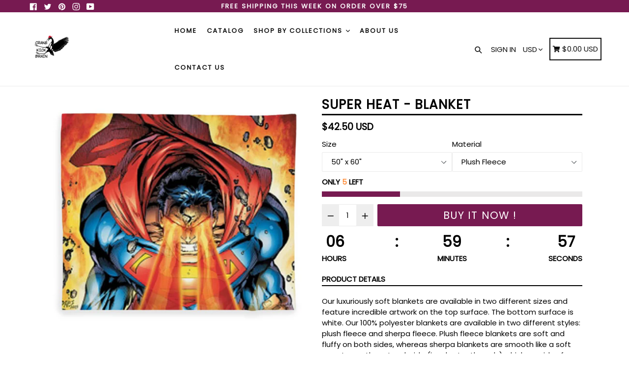

--- FILE ---
content_type: text/html; charset=utf-8
request_url: https://cranekickbrain.com/products/super-heat-blanket
body_size: 30523
content:
<!doctype html>
<!--[if IE 9]> <html class="ie9 no-js" lang="en"> <![endif]-->
<!--[if (gt IE 9)|!(IE)]><!--> <html class="no-js" lang="en"> <!--<![endif]-->
<head>
  <meta charset="utf-8">
  <meta http-equiv="X-UA-Compatible" content="IE=edge,chrome=1">
  <meta name="viewport" content="width=device-width,initial-scale=1,maximum-scale=1">
  <meta name="theme-color" content="#771a51">
  <meta name="version" content="1.2.0.1">
  <meta name="email" content="cranekickbrain@gmail.com">
  <meta name="role" content="main">
  
  <link rel="canonical" href="https://cranekickbrain.com/products/super-heat-blanket">

  

  
  <title>
    Super Heat - Blanket
    
    
    
      &ndash; Crane Kick Brain
    
  </title>

  
    <meta name="description" content="Our luxuriously soft blankets are available in two different sizes and feature incredible artwork on the top surface. The bottom surface is white. Our 100% polyester blankets are available in two different styles: plush fleece and sherpa fleece. Plush fleece blankets are soft and fluffy on both sides, whereas sherpa bl">
  

  <!-- /snippets/social-meta-tags.liquid -->




<meta property="og:site_name" content="Crane Kick Brain">
<meta property="og:url" content="https://cranekickbrain.com/products/super-heat-blanket">
<meta property="og:title" content="Super Heat - Blanket">
<meta property="og:type" content="product">
<meta property="og:description" content="Our luxuriously soft blankets are available in two different sizes and feature incredible artwork on the top surface. The bottom surface is white. Our 100% polyester blankets are available in two different styles: plush fleece and sherpa fleece. Plush fleece blankets are soft and fluffy on both sides, whereas sherpa bl">

  <meta property="og:price:amount" content="42.50">
  <meta property="og:price:currency" content="USD">

<meta property="og:image" content="http://cranekickbrain.com/cdn/shop/products/super-heat-marcellus-limar_58f97131-43bc-4300-9a51-f7dad3cdcc7e_1200x1200.jpg?v=1592313759"><meta property="og:image" content="http://cranekickbrain.com/cdn/shop/products/super-heat-marcellus-limar_d930c154-7e37-4f4c-a548-84805149e396_1200x1200.jpg?v=1592313759"><meta property="og:image" content="http://cranekickbrain.com/cdn/shop/products/super-heat-marcellus-limar_98a2dc2f-d5e3-4461-888c-be9c24fee2fc_1200x1200.jpg?v=1592313759">
<meta property="og:image:secure_url" content="https://cranekickbrain.com/cdn/shop/products/super-heat-marcellus-limar_58f97131-43bc-4300-9a51-f7dad3cdcc7e_1200x1200.jpg?v=1592313759"><meta property="og:image:secure_url" content="https://cranekickbrain.com/cdn/shop/products/super-heat-marcellus-limar_d930c154-7e37-4f4c-a548-84805149e396_1200x1200.jpg?v=1592313759"><meta property="og:image:secure_url" content="https://cranekickbrain.com/cdn/shop/products/super-heat-marcellus-limar_98a2dc2f-d5e3-4461-888c-be9c24fee2fc_1200x1200.jpg?v=1592313759">


  <meta name="twitter:site" content="@#">

<meta name="twitter:card" content="summary_large_image">
<meta name="twitter:title" content="Super Heat - Blanket">
<meta name="twitter:description" content="Our luxuriously soft blankets are available in two different sizes and feature incredible artwork on the top surface. The bottom surface is white. Our 100% polyester blankets are available in two different styles: plush fleece and sherpa fleece. Plush fleece blankets are soft and fluffy on both sides, whereas sherpa bl">


  <link href="//cranekickbrain.com/cdn/shop/t/7/assets/theme.scss.css?v=144411682668057804101674772254" rel="stylesheet" type="text/css" media="all" />
  <link href="//cranekickbrain.com/cdn/shop/t/7/assets/typo-color.scss.css?v=64950895866401033251591057721" rel="stylesheet" type="text/css" media="all" />
    




  <script>
    var theme = {
      strings: {
        addToCart: "Buy it Now !",
        soldOut: "Sold out",
        unavailable: "Make a Selection",
        showMore: "Show More",
        showLess: "Show Less",
        addressError: "Error looking up that address",
        addressNoResults: "No results for that address",
        addressQueryLimit: "You have exceeded the Google API usage limit. Consider upgrading to a \u003ca href=\"https:\/\/developers.google.com\/maps\/premium\/usage-limits\"\u003ePremium Plan\u003c\/a\u003e.",
        authError: "There was a problem authenticating your Google Maps account. Create and enable the \u003ca href=\"https:\/\/developers.google.com\/maps\/documentation\/javascript\/get-api-key\"\u003eJavaScript API\u003c\/a\u003e and \u003ca href=\"https:\/\/developers.google.com\/maps\/documentation\/geocoding\/get-api-key\"\u003eGeocoding API\u003c\/a\u003e permissions of your app."
      },
      moneyFormat: "\u003cspan class=money\u003e${{amount}} USD\u003c\/span\u003e"
    }

    document.documentElement.className = document.documentElement.className.replace('no-js', 'js');
  </script>
  
  <script src="//cranekickbrain.com/cdn/shop/t/7/assets/jquery.js?v=89264165447073588911591056161"></script>
  
  <!--[if (lte IE 9) ]><script src="//cranekickbrain.com/cdn/shop/t/7/assets/match-media.min.js?v=22265819453975888031591056153" type="text/javascript"></script><![endif]-->

  

  <!--[if (gt IE 9)|!(IE)]><!--><script src="//cranekickbrain.com/cdn/shop/t/7/assets/lazysizes.js?v=68441465964607740661591056160" async="async"></script><!--<![endif]-->
  <!--[if lte IE 9]><script src="//cranekickbrain.com/cdn/shop/t/7/assets/lazysizes.min.js?v=93"></script><![endif]-->
 
  <!--[if lte IE 9]><!--><script src="//cranekickbrain.com/cdn/shop/t/7/assets/vendor.js?v=102103181905295982481591056148"></script><!--><![endif]-->

  <!--[if (gt IE 9)|!(IE)]><!--><script src="//cranekickbrain.com/cdn/shop/t/7/assets/theme.js?v=75485323558623166051591056179"></script><!--<![endif]-->
  
  <!--  bootstrap js & css  -->
  <script src="//cranekickbrain.com/cdn/shop/t/7/assets/bootstrap.min.js?v=73724390286584561281591056151"></script>
  <script>var mainShopDomain='crane-kick-brain.myshopify.com';</script>
  <script src="//cranekickbrain.com/cdn/shop/t/7/assets/shop.js?v=92317465190374775851591056179" type="text/javascript"></script>
 
  <link href="//cranekickbrain.com/cdn/shop/t/7/assets/fontawesome.css?v=135493224033975962841591056157" rel="stylesheet" type="text/css" media="all" />
  
  <script>window.performance && window.performance.mark && window.performance.mark('shopify.content_for_header.start');</script><meta name="google-site-verification" content="3rLLAgcn1XYjU0DNSz_T3_pvKjZi5ROGQCEuMHf6XSU">
<meta id="shopify-digital-wallet" name="shopify-digital-wallet" content="/30998020/digital_wallets/dialog">
<meta name="shopify-checkout-api-token" content="0643fdb6eb9ec3dcf0e527d10ea2c5f4">
<meta id="in-context-paypal-metadata" data-shop-id="30998020" data-venmo-supported="true" data-environment="production" data-locale="en_US" data-paypal-v4="true" data-currency="USD">
<link rel="alternate" type="application/json+oembed" href="https://cranekickbrain.com/products/super-heat-blanket.oembed">
<script async="async" src="/checkouts/internal/preloads.js?locale=en-US"></script>
<script id="shopify-features" type="application/json">{"accessToken":"0643fdb6eb9ec3dcf0e527d10ea2c5f4","betas":["rich-media-storefront-analytics"],"domain":"cranekickbrain.com","predictiveSearch":true,"shopId":30998020,"locale":"en"}</script>
<script>var Shopify = Shopify || {};
Shopify.shop = "crane-kick-brain.myshopify.com";
Shopify.locale = "en";
Shopify.currency = {"active":"USD","rate":"1.0"};
Shopify.country = "US";
Shopify.theme = {"name":"brain","id":83023298641,"schema_name":"Booster Premium","schema_version":"2.1","theme_store_id":null,"role":"main"};
Shopify.theme.handle = "null";
Shopify.theme.style = {"id":null,"handle":null};
Shopify.cdnHost = "cranekickbrain.com/cdn";
Shopify.routes = Shopify.routes || {};
Shopify.routes.root = "/";</script>
<script type="module">!function(o){(o.Shopify=o.Shopify||{}).modules=!0}(window);</script>
<script>!function(o){function n(){var o=[];function n(){o.push(Array.prototype.slice.apply(arguments))}return n.q=o,n}var t=o.Shopify=o.Shopify||{};t.loadFeatures=n(),t.autoloadFeatures=n()}(window);</script>
<script id="shop-js-analytics" type="application/json">{"pageType":"product"}</script>
<script defer="defer" async type="module" src="//cranekickbrain.com/cdn/shopifycloud/shop-js/modules/v2/client.init-shop-cart-sync_BdyHc3Nr.en.esm.js"></script>
<script defer="defer" async type="module" src="//cranekickbrain.com/cdn/shopifycloud/shop-js/modules/v2/chunk.common_Daul8nwZ.esm.js"></script>
<script type="module">
  await import("//cranekickbrain.com/cdn/shopifycloud/shop-js/modules/v2/client.init-shop-cart-sync_BdyHc3Nr.en.esm.js");
await import("//cranekickbrain.com/cdn/shopifycloud/shop-js/modules/v2/chunk.common_Daul8nwZ.esm.js");

  window.Shopify.SignInWithShop?.initShopCartSync?.({"fedCMEnabled":true,"windoidEnabled":true});

</script>
<script>(function() {
  var isLoaded = false;
  function asyncLoad() {
    if (isLoaded) return;
    isLoaded = true;
    var urls = ["\/\/cdn.shopify.com\/proxy\/f3c08106abff1fb92976e7e961ecfb05ac18017dda1a390a37de39b67cac37ce\/bingshoppingtool-t2app-prod.trafficmanager.net\/uet\/tracking_script?shop=crane-kick-brain.myshopify.com\u0026sp-cache-control=cHVibGljLCBtYXgtYWdlPTkwMA"];
    for (var i = 0; i < urls.length; i++) {
      var s = document.createElement('script');
      s.type = 'text/javascript';
      s.async = true;
      s.src = urls[i];
      var x = document.getElementsByTagName('script')[0];
      x.parentNode.insertBefore(s, x);
    }
  };
  if(window.attachEvent) {
    window.attachEvent('onload', asyncLoad);
  } else {
    window.addEventListener('load', asyncLoad, false);
  }
})();</script>
<script id="__st">var __st={"a":30998020,"offset":-28800,"reqid":"c9e7305e-4678-4c35-b18e-663fc732d997-1768957267","pageurl":"cranekickbrain.com\/products\/super-heat-blanket","u":"6ee6ec58c990","p":"product","rtyp":"product","rid":4623673884753};</script>
<script>window.ShopifyPaypalV4VisibilityTracking = true;</script>
<script id="captcha-bootstrap">!function(){'use strict';const t='contact',e='account',n='new_comment',o=[[t,t],['blogs',n],['comments',n],[t,'customer']],c=[[e,'customer_login'],[e,'guest_login'],[e,'recover_customer_password'],[e,'create_customer']],r=t=>t.map((([t,e])=>`form[action*='/${t}']:not([data-nocaptcha='true']) input[name='form_type'][value='${e}']`)).join(','),a=t=>()=>t?[...document.querySelectorAll(t)].map((t=>t.form)):[];function s(){const t=[...o],e=r(t);return a(e)}const i='password',u='form_key',d=['recaptcha-v3-token','g-recaptcha-response','h-captcha-response',i],f=()=>{try{return window.sessionStorage}catch{return}},m='__shopify_v',_=t=>t.elements[u];function p(t,e,n=!1){try{const o=window.sessionStorage,c=JSON.parse(o.getItem(e)),{data:r}=function(t){const{data:e,action:n}=t;return t[m]||n?{data:e,action:n}:{data:t,action:n}}(c);for(const[e,n]of Object.entries(r))t.elements[e]&&(t.elements[e].value=n);n&&o.removeItem(e)}catch(o){console.error('form repopulation failed',{error:o})}}const l='form_type',E='cptcha';function T(t){t.dataset[E]=!0}const w=window,h=w.document,L='Shopify',v='ce_forms',y='captcha';let A=!1;((t,e)=>{const n=(g='f06e6c50-85a8-45c8-87d0-21a2b65856fe',I='https://cdn.shopify.com/shopifycloud/storefront-forms-hcaptcha/ce_storefront_forms_captcha_hcaptcha.v1.5.2.iife.js',D={infoText:'Protected by hCaptcha',privacyText:'Privacy',termsText:'Terms'},(t,e,n)=>{const o=w[L][v],c=o.bindForm;if(c)return c(t,g,e,D).then(n);var r;o.q.push([[t,g,e,D],n]),r=I,A||(h.body.append(Object.assign(h.createElement('script'),{id:'captcha-provider',async:!0,src:r})),A=!0)});var g,I,D;w[L]=w[L]||{},w[L][v]=w[L][v]||{},w[L][v].q=[],w[L][y]=w[L][y]||{},w[L][y].protect=function(t,e){n(t,void 0,e),T(t)},Object.freeze(w[L][y]),function(t,e,n,w,h,L){const[v,y,A,g]=function(t,e,n){const i=e?o:[],u=t?c:[],d=[...i,...u],f=r(d),m=r(i),_=r(d.filter((([t,e])=>n.includes(e))));return[a(f),a(m),a(_),s()]}(w,h,L),I=t=>{const e=t.target;return e instanceof HTMLFormElement?e:e&&e.form},D=t=>v().includes(t);t.addEventListener('submit',(t=>{const e=I(t);if(!e)return;const n=D(e)&&!e.dataset.hcaptchaBound&&!e.dataset.recaptchaBound,o=_(e),c=g().includes(e)&&(!o||!o.value);(n||c)&&t.preventDefault(),c&&!n&&(function(t){try{if(!f())return;!function(t){const e=f();if(!e)return;const n=_(t);if(!n)return;const o=n.value;o&&e.removeItem(o)}(t);const e=Array.from(Array(32),(()=>Math.random().toString(36)[2])).join('');!function(t,e){_(t)||t.append(Object.assign(document.createElement('input'),{type:'hidden',name:u})),t.elements[u].value=e}(t,e),function(t,e){const n=f();if(!n)return;const o=[...t.querySelectorAll(`input[type='${i}']`)].map((({name:t})=>t)),c=[...d,...o],r={};for(const[a,s]of new FormData(t).entries())c.includes(a)||(r[a]=s);n.setItem(e,JSON.stringify({[m]:1,action:t.action,data:r}))}(t,e)}catch(e){console.error('failed to persist form',e)}}(e),e.submit())}));const S=(t,e)=>{t&&!t.dataset[E]&&(n(t,e.some((e=>e===t))),T(t))};for(const o of['focusin','change'])t.addEventListener(o,(t=>{const e=I(t);D(e)&&S(e,y())}));const B=e.get('form_key'),M=e.get(l),P=B&&M;t.addEventListener('DOMContentLoaded',(()=>{const t=y();if(P)for(const e of t)e.elements[l].value===M&&p(e,B);[...new Set([...A(),...v().filter((t=>'true'===t.dataset.shopifyCaptcha))])].forEach((e=>S(e,t)))}))}(h,new URLSearchParams(w.location.search),n,t,e,['guest_login'])})(!0,!0)}();</script>
<script integrity="sha256-4kQ18oKyAcykRKYeNunJcIwy7WH5gtpwJnB7kiuLZ1E=" data-source-attribution="shopify.loadfeatures" defer="defer" src="//cranekickbrain.com/cdn/shopifycloud/storefront/assets/storefront/load_feature-a0a9edcb.js" crossorigin="anonymous"></script>
<script data-source-attribution="shopify.dynamic_checkout.dynamic.init">var Shopify=Shopify||{};Shopify.PaymentButton=Shopify.PaymentButton||{isStorefrontPortableWallets:!0,init:function(){window.Shopify.PaymentButton.init=function(){};var t=document.createElement("script");t.src="https://cranekickbrain.com/cdn/shopifycloud/portable-wallets/latest/portable-wallets.en.js",t.type="module",document.head.appendChild(t)}};
</script>
<script data-source-attribution="shopify.dynamic_checkout.buyer_consent">
  function portableWalletsHideBuyerConsent(e){var t=document.getElementById("shopify-buyer-consent"),n=document.getElementById("shopify-subscription-policy-button");t&&n&&(t.classList.add("hidden"),t.setAttribute("aria-hidden","true"),n.removeEventListener("click",e))}function portableWalletsShowBuyerConsent(e){var t=document.getElementById("shopify-buyer-consent"),n=document.getElementById("shopify-subscription-policy-button");t&&n&&(t.classList.remove("hidden"),t.removeAttribute("aria-hidden"),n.addEventListener("click",e))}window.Shopify?.PaymentButton&&(window.Shopify.PaymentButton.hideBuyerConsent=portableWalletsHideBuyerConsent,window.Shopify.PaymentButton.showBuyerConsent=portableWalletsShowBuyerConsent);
</script>
<script data-source-attribution="shopify.dynamic_checkout.cart.bootstrap">document.addEventListener("DOMContentLoaded",(function(){function t(){return document.querySelector("shopify-accelerated-checkout-cart, shopify-accelerated-checkout")}if(t())Shopify.PaymentButton.init();else{new MutationObserver((function(e,n){t()&&(Shopify.PaymentButton.init(),n.disconnect())})).observe(document.body,{childList:!0,subtree:!0})}}));
</script>
<link id="shopify-accelerated-checkout-styles" rel="stylesheet" media="screen" href="https://cranekickbrain.com/cdn/shopifycloud/portable-wallets/latest/accelerated-checkout-backwards-compat.css" crossorigin="anonymous">
<style id="shopify-accelerated-checkout-cart">
        #shopify-buyer-consent {
  margin-top: 1em;
  display: inline-block;
  width: 100%;
}

#shopify-buyer-consent.hidden {
  display: none;
}

#shopify-subscription-policy-button {
  background: none;
  border: none;
  padding: 0;
  text-decoration: underline;
  font-size: inherit;
  cursor: pointer;
}

#shopify-subscription-policy-button::before {
  box-shadow: none;
}

      </style>

<script>window.performance && window.performance.mark && window.performance.mark('shopify.content_for_header.end');</script>
  <link href="https://fonts.googleapis.com/css?family=Anton|Arimo|Arvo|Baloo+Bhai|Baloo+Bhaina|Bitter|Bree+Serif|Cabin|Catamaran|David+Libre|Dosis|Droid+Sans|Droid+Serif|Ek+Mukta|Fjalla+One|Hind|Inconsolata|Indie+Flower|Lato|Libre+Baskerville|Lobster|Lora|Merriweather|Modak|Montserrat|Muli|Noto+Sans|Noto+Serif|Nunito|Open+Sans|Open+Sans+Condensed:300|Oswald|Oxygen|PT+Sans|PT+Sans+Narrow|PT+Serif|Pavanam|Playfair+Display|Poppins|Raleway|Roboto|Roboto+Condensed|Roboto+Slab|Slabo+27px|Source+Sans+Pro|Teko|Titillium+Web|Ubuntu|Yanone+Kaffeesatz|Yatra+One" rel="stylesheet">

  <style type="text/css"> .product-description + [data-readmore-toggle], .product-description[data-readmore]{display: block; width: 100%;margin-top: 15px;}.product-description[data-readmore]{transition: height 100ms;overflow-x: hidden !important;overflow: -webkit-paged-x;}</style>


        <link href="//cranekickbrain.com/cdn/shop/t/7/assets/paymentfont.scss.css?v=98860775084561635641674772254" rel="stylesheet" type="text/css" media="all" />
      
<link href="https://monorail-edge.shopifysvc.com" rel="dns-prefetch">
<script>(function(){if ("sendBeacon" in navigator && "performance" in window) {try {var session_token_from_headers = performance.getEntriesByType('navigation')[0].serverTiming.find(x => x.name == '_s').description;} catch {var session_token_from_headers = undefined;}var session_cookie_matches = document.cookie.match(/_shopify_s=([^;]*)/);var session_token_from_cookie = session_cookie_matches && session_cookie_matches.length === 2 ? session_cookie_matches[1] : "";var session_token = session_token_from_headers || session_token_from_cookie || "";function handle_abandonment_event(e) {var entries = performance.getEntries().filter(function(entry) {return /monorail-edge.shopifysvc.com/.test(entry.name);});if (!window.abandonment_tracked && entries.length === 0) {window.abandonment_tracked = true;var currentMs = Date.now();var navigation_start = performance.timing.navigationStart;var payload = {shop_id: 30998020,url: window.location.href,navigation_start,duration: currentMs - navigation_start,session_token,page_type: "product"};window.navigator.sendBeacon("https://monorail-edge.shopifysvc.com/v1/produce", JSON.stringify({schema_id: "online_store_buyer_site_abandonment/1.1",payload: payload,metadata: {event_created_at_ms: currentMs,event_sent_at_ms: currentMs}}));}}window.addEventListener('pagehide', handle_abandonment_event);}}());</script>
<script id="web-pixels-manager-setup">(function e(e,d,r,n,o){if(void 0===o&&(o={}),!Boolean(null===(a=null===(i=window.Shopify)||void 0===i?void 0:i.analytics)||void 0===a?void 0:a.replayQueue)){var i,a;window.Shopify=window.Shopify||{};var t=window.Shopify;t.analytics=t.analytics||{};var s=t.analytics;s.replayQueue=[],s.publish=function(e,d,r){return s.replayQueue.push([e,d,r]),!0};try{self.performance.mark("wpm:start")}catch(e){}var l=function(){var e={modern:/Edge?\/(1{2}[4-9]|1[2-9]\d|[2-9]\d{2}|\d{4,})\.\d+(\.\d+|)|Firefox\/(1{2}[4-9]|1[2-9]\d|[2-9]\d{2}|\d{4,})\.\d+(\.\d+|)|Chrom(ium|e)\/(9{2}|\d{3,})\.\d+(\.\d+|)|(Maci|X1{2}).+ Version\/(15\.\d+|(1[6-9]|[2-9]\d|\d{3,})\.\d+)([,.]\d+|)( \(\w+\)|)( Mobile\/\w+|) Safari\/|Chrome.+OPR\/(9{2}|\d{3,})\.\d+\.\d+|(CPU[ +]OS|iPhone[ +]OS|CPU[ +]iPhone|CPU IPhone OS|CPU iPad OS)[ +]+(15[._]\d+|(1[6-9]|[2-9]\d|\d{3,})[._]\d+)([._]\d+|)|Android:?[ /-](13[3-9]|1[4-9]\d|[2-9]\d{2}|\d{4,})(\.\d+|)(\.\d+|)|Android.+Firefox\/(13[5-9]|1[4-9]\d|[2-9]\d{2}|\d{4,})\.\d+(\.\d+|)|Android.+Chrom(ium|e)\/(13[3-9]|1[4-9]\d|[2-9]\d{2}|\d{4,})\.\d+(\.\d+|)|SamsungBrowser\/([2-9]\d|\d{3,})\.\d+/,legacy:/Edge?\/(1[6-9]|[2-9]\d|\d{3,})\.\d+(\.\d+|)|Firefox\/(5[4-9]|[6-9]\d|\d{3,})\.\d+(\.\d+|)|Chrom(ium|e)\/(5[1-9]|[6-9]\d|\d{3,})\.\d+(\.\d+|)([\d.]+$|.*Safari\/(?![\d.]+ Edge\/[\d.]+$))|(Maci|X1{2}).+ Version\/(10\.\d+|(1[1-9]|[2-9]\d|\d{3,})\.\d+)([,.]\d+|)( \(\w+\)|)( Mobile\/\w+|) Safari\/|Chrome.+OPR\/(3[89]|[4-9]\d|\d{3,})\.\d+\.\d+|(CPU[ +]OS|iPhone[ +]OS|CPU[ +]iPhone|CPU IPhone OS|CPU iPad OS)[ +]+(10[._]\d+|(1[1-9]|[2-9]\d|\d{3,})[._]\d+)([._]\d+|)|Android:?[ /-](13[3-9]|1[4-9]\d|[2-9]\d{2}|\d{4,})(\.\d+|)(\.\d+|)|Mobile Safari.+OPR\/([89]\d|\d{3,})\.\d+\.\d+|Android.+Firefox\/(13[5-9]|1[4-9]\d|[2-9]\d{2}|\d{4,})\.\d+(\.\d+|)|Android.+Chrom(ium|e)\/(13[3-9]|1[4-9]\d|[2-9]\d{2}|\d{4,})\.\d+(\.\d+|)|Android.+(UC? ?Browser|UCWEB|U3)[ /]?(15\.([5-9]|\d{2,})|(1[6-9]|[2-9]\d|\d{3,})\.\d+)\.\d+|SamsungBrowser\/(5\.\d+|([6-9]|\d{2,})\.\d+)|Android.+MQ{2}Browser\/(14(\.(9|\d{2,})|)|(1[5-9]|[2-9]\d|\d{3,})(\.\d+|))(\.\d+|)|K[Aa][Ii]OS\/(3\.\d+|([4-9]|\d{2,})\.\d+)(\.\d+|)/},d=e.modern,r=e.legacy,n=navigator.userAgent;return n.match(d)?"modern":n.match(r)?"legacy":"unknown"}(),u="modern"===l?"modern":"legacy",c=(null!=n?n:{modern:"",legacy:""})[u],f=function(e){return[e.baseUrl,"/wpm","/b",e.hashVersion,"modern"===e.buildTarget?"m":"l",".js"].join("")}({baseUrl:d,hashVersion:r,buildTarget:u}),m=function(e){var d=e.version,r=e.bundleTarget,n=e.surface,o=e.pageUrl,i=e.monorailEndpoint;return{emit:function(e){var a=e.status,t=e.errorMsg,s=(new Date).getTime(),l=JSON.stringify({metadata:{event_sent_at_ms:s},events:[{schema_id:"web_pixels_manager_load/3.1",payload:{version:d,bundle_target:r,page_url:o,status:a,surface:n,error_msg:t},metadata:{event_created_at_ms:s}}]});if(!i)return console&&console.warn&&console.warn("[Web Pixels Manager] No Monorail endpoint provided, skipping logging."),!1;try{return self.navigator.sendBeacon.bind(self.navigator)(i,l)}catch(e){}var u=new XMLHttpRequest;try{return u.open("POST",i,!0),u.setRequestHeader("Content-Type","text/plain"),u.send(l),!0}catch(e){return console&&console.warn&&console.warn("[Web Pixels Manager] Got an unhandled error while logging to Monorail."),!1}}}}({version:r,bundleTarget:l,surface:e.surface,pageUrl:self.location.href,monorailEndpoint:e.monorailEndpoint});try{o.browserTarget=l,function(e){var d=e.src,r=e.async,n=void 0===r||r,o=e.onload,i=e.onerror,a=e.sri,t=e.scriptDataAttributes,s=void 0===t?{}:t,l=document.createElement("script"),u=document.querySelector("head"),c=document.querySelector("body");if(l.async=n,l.src=d,a&&(l.integrity=a,l.crossOrigin="anonymous"),s)for(var f in s)if(Object.prototype.hasOwnProperty.call(s,f))try{l.dataset[f]=s[f]}catch(e){}if(o&&l.addEventListener("load",o),i&&l.addEventListener("error",i),u)u.appendChild(l);else{if(!c)throw new Error("Did not find a head or body element to append the script");c.appendChild(l)}}({src:f,async:!0,onload:function(){if(!function(){var e,d;return Boolean(null===(d=null===(e=window.Shopify)||void 0===e?void 0:e.analytics)||void 0===d?void 0:d.initialized)}()){var d=window.webPixelsManager.init(e)||void 0;if(d){var r=window.Shopify.analytics;r.replayQueue.forEach((function(e){var r=e[0],n=e[1],o=e[2];d.publishCustomEvent(r,n,o)})),r.replayQueue=[],r.publish=d.publishCustomEvent,r.visitor=d.visitor,r.initialized=!0}}},onerror:function(){return m.emit({status:"failed",errorMsg:"".concat(f," has failed to load")})},sri:function(e){var d=/^sha384-[A-Za-z0-9+/=]+$/;return"string"==typeof e&&d.test(e)}(c)?c:"",scriptDataAttributes:o}),m.emit({status:"loading"})}catch(e){m.emit({status:"failed",errorMsg:(null==e?void 0:e.message)||"Unknown error"})}}})({shopId: 30998020,storefrontBaseUrl: "https://cranekickbrain.com",extensionsBaseUrl: "https://extensions.shopifycdn.com/cdn/shopifycloud/web-pixels-manager",monorailEndpoint: "https://monorail-edge.shopifysvc.com/unstable/produce_batch",surface: "storefront-renderer",enabledBetaFlags: ["2dca8a86"],webPixelsConfigList: [{"id":"3156738129","configuration":"{\"ti\":\"137004985\",\"endpoint\":\"https:\/\/bat.bing.com\/action\/0\"}","eventPayloadVersion":"v1","runtimeContext":"STRICT","scriptVersion":"5ee93563fe31b11d2d65e2f09a5229dc","type":"APP","apiClientId":2997493,"privacyPurposes":["ANALYTICS","MARKETING","SALE_OF_DATA"],"dataSharingAdjustments":{"protectedCustomerApprovalScopes":["read_customer_personal_data"]}},{"id":"446660689","configuration":"{\"config\":\"{\\\"pixel_id\\\":\\\"GT-TNLHKG8\\\",\\\"target_country\\\":\\\"US\\\",\\\"gtag_events\\\":[{\\\"type\\\":\\\"purchase\\\",\\\"action_label\\\":\\\"MC-0QNF8WHQSK\\\"},{\\\"type\\\":\\\"page_view\\\",\\\"action_label\\\":\\\"MC-0QNF8WHQSK\\\"},{\\\"type\\\":\\\"view_item\\\",\\\"action_label\\\":\\\"MC-0QNF8WHQSK\\\"}],\\\"enable_monitoring_mode\\\":false}\"}","eventPayloadVersion":"v1","runtimeContext":"OPEN","scriptVersion":"b2a88bafab3e21179ed38636efcd8a93","type":"APP","apiClientId":1780363,"privacyPurposes":[],"dataSharingAdjustments":{"protectedCustomerApprovalScopes":["read_customer_address","read_customer_email","read_customer_name","read_customer_personal_data","read_customer_phone"]}},{"id":"79298641","configuration":"{\"tagID\":\"2617117091458\"}","eventPayloadVersion":"v1","runtimeContext":"STRICT","scriptVersion":"18031546ee651571ed29edbe71a3550b","type":"APP","apiClientId":3009811,"privacyPurposes":["ANALYTICS","MARKETING","SALE_OF_DATA"],"dataSharingAdjustments":{"protectedCustomerApprovalScopes":["read_customer_address","read_customer_email","read_customer_name","read_customer_personal_data","read_customer_phone"]}},{"id":"48463953","eventPayloadVersion":"v1","runtimeContext":"LAX","scriptVersion":"1","type":"CUSTOM","privacyPurposes":["MARKETING"],"name":"Meta pixel (migrated)"},{"id":"81035345","eventPayloadVersion":"v1","runtimeContext":"LAX","scriptVersion":"1","type":"CUSTOM","privacyPurposes":["ANALYTICS"],"name":"Google Analytics tag (migrated)"},{"id":"shopify-app-pixel","configuration":"{}","eventPayloadVersion":"v1","runtimeContext":"STRICT","scriptVersion":"0450","apiClientId":"shopify-pixel","type":"APP","privacyPurposes":["ANALYTICS","MARKETING"]},{"id":"shopify-custom-pixel","eventPayloadVersion":"v1","runtimeContext":"LAX","scriptVersion":"0450","apiClientId":"shopify-pixel","type":"CUSTOM","privacyPurposes":["ANALYTICS","MARKETING"]}],isMerchantRequest: false,initData: {"shop":{"name":"Crane Kick Brain","paymentSettings":{"currencyCode":"USD"},"myshopifyDomain":"crane-kick-brain.myshopify.com","countryCode":"US","storefrontUrl":"https:\/\/cranekickbrain.com"},"customer":null,"cart":null,"checkout":null,"productVariants":[{"price":{"amount":42.5,"currencyCode":"USD"},"product":{"title":"Super Heat - Blanket","vendor":"Pixels","id":"4623673884753","untranslatedTitle":"Super Heat - Blanket","url":"\/products\/super-heat-blanket","type":"Blanket"},"id":"32354011611217","image":{"src":"\/\/cranekickbrain.com\/cdn\/shop\/products\/super-heat-marcellus-limar_58f97131-43bc-4300-9a51-f7dad3cdcc7e.jpg?v=1592313759"},"sku":"artworkid[30986038]-productid[blanket-coral-50-60]-imagewidth[952]-imageheight[1133]-targetx[0]-targety[-166]-modelwidth[952]-modelheight[800]-backgroundcolor[EE693F]-orientation[1]","title":"50\" x 60\" \/ Plush Fleece","untranslatedTitle":"50\" x 60\" \/ Plush Fleece"},{"price":{"amount":46.5,"currencyCode":"USD"},"product":{"title":"Super Heat - Blanket","vendor":"Pixels","id":"4623673884753","untranslatedTitle":"Super Heat - Blanket","url":"\/products\/super-heat-blanket","type":"Blanket"},"id":"32354011643985","image":{"src":"\/\/cranekickbrain.com\/cdn\/shop\/products\/super-heat-marcellus-limar_d930c154-7e37-4f4c-a548-84805149e396.jpg?v=1592313759"},"sku":"artworkid[30986038]-productid[blanket-coral-60-80]-imagewidth[976]-imageheight[1162]-targetx[0]-targety[-210]-modelwidth[977]-modelheight[740]-backgroundcolor[EE693F]-orientation[1]","title":"60\" x 80\" \/ Plush Fleece","untranslatedTitle":"60\" x 80\" \/ Plush Fleece"},{"price":{"amount":46.5,"currencyCode":"USD"},"product":{"title":"Super Heat - Blanket","vendor":"Pixels","id":"4623673884753","untranslatedTitle":"Super Heat - Blanket","url":"\/products\/super-heat-blanket","type":"Blanket"},"id":"32354011676753","image":{"src":"\/\/cranekickbrain.com\/cdn\/shop\/products\/super-heat-marcellus-limar_98a2dc2f-d5e3-4461-888c-be9c24fee2fc.jpg?v=1592313759"},"sku":"artworkid[30986038]-productid[blanket-sherpa-50-60]-imagewidth[952]-imageheight[1133]-targetx[0]-targety[-166]-modelwidth[952]-modelheight[800]-backgroundcolor[EE693F]-orientation[1]","title":"50\" x 60\" \/ Sherpa Fleece","untranslatedTitle":"50\" x 60\" \/ Sherpa Fleece"},{"price":{"amount":53.0,"currencyCode":"USD"},"product":{"title":"Super Heat - Blanket","vendor":"Pixels","id":"4623673884753","untranslatedTitle":"Super Heat - Blanket","url":"\/products\/super-heat-blanket","type":"Blanket"},"id":"32354011709521","image":{"src":"\/\/cranekickbrain.com\/cdn\/shop\/products\/super-heat-marcellus-limar_96460e3c-0c25-45cd-a75f-cdbe4e13dcfc.jpg?v=1592313759"},"sku":"artworkid[30986038]-productid[blanket-sherpa-60-80]-imagewidth[976]-imageheight[1162]-targetx[0]-targety[-210]-modelwidth[977]-modelheight[740]-backgroundcolor[EE693F]-orientation[1]","title":"60\" x 80\" \/ Sherpa Fleece","untranslatedTitle":"60\" x 80\" \/ Sherpa Fleece"}],"purchasingCompany":null},},"https://cranekickbrain.com/cdn","fcfee988w5aeb613cpc8e4bc33m6693e112",{"modern":"","legacy":""},{"shopId":"30998020","storefrontBaseUrl":"https:\/\/cranekickbrain.com","extensionBaseUrl":"https:\/\/extensions.shopifycdn.com\/cdn\/shopifycloud\/web-pixels-manager","surface":"storefront-renderer","enabledBetaFlags":"[\"2dca8a86\"]","isMerchantRequest":"false","hashVersion":"fcfee988w5aeb613cpc8e4bc33m6693e112","publish":"custom","events":"[[\"page_viewed\",{}],[\"product_viewed\",{\"productVariant\":{\"price\":{\"amount\":42.5,\"currencyCode\":\"USD\"},\"product\":{\"title\":\"Super Heat - Blanket\",\"vendor\":\"Pixels\",\"id\":\"4623673884753\",\"untranslatedTitle\":\"Super Heat - Blanket\",\"url\":\"\/products\/super-heat-blanket\",\"type\":\"Blanket\"},\"id\":\"32354011611217\",\"image\":{\"src\":\"\/\/cranekickbrain.com\/cdn\/shop\/products\/super-heat-marcellus-limar_58f97131-43bc-4300-9a51-f7dad3cdcc7e.jpg?v=1592313759\"},\"sku\":\"artworkid[30986038]-productid[blanket-coral-50-60]-imagewidth[952]-imageheight[1133]-targetx[0]-targety[-166]-modelwidth[952]-modelheight[800]-backgroundcolor[EE693F]-orientation[1]\",\"title\":\"50\\\" x 60\\\" \/ Plush Fleece\",\"untranslatedTitle\":\"50\\\" x 60\\\" \/ Plush Fleece\"}}]]"});</script><script>
  window.ShopifyAnalytics = window.ShopifyAnalytics || {};
  window.ShopifyAnalytics.meta = window.ShopifyAnalytics.meta || {};
  window.ShopifyAnalytics.meta.currency = 'USD';
  var meta = {"product":{"id":4623673884753,"gid":"gid:\/\/shopify\/Product\/4623673884753","vendor":"Pixels","type":"Blanket","handle":"super-heat-blanket","variants":[{"id":32354011611217,"price":4250,"name":"Super Heat - Blanket - 50\" x 60\" \/ Plush Fleece","public_title":"50\" x 60\" \/ Plush Fleece","sku":"artworkid[30986038]-productid[blanket-coral-50-60]-imagewidth[952]-imageheight[1133]-targetx[0]-targety[-166]-modelwidth[952]-modelheight[800]-backgroundcolor[EE693F]-orientation[1]"},{"id":32354011643985,"price":4650,"name":"Super Heat - Blanket - 60\" x 80\" \/ Plush Fleece","public_title":"60\" x 80\" \/ Plush Fleece","sku":"artworkid[30986038]-productid[blanket-coral-60-80]-imagewidth[976]-imageheight[1162]-targetx[0]-targety[-210]-modelwidth[977]-modelheight[740]-backgroundcolor[EE693F]-orientation[1]"},{"id":32354011676753,"price":4650,"name":"Super Heat - Blanket - 50\" x 60\" \/ Sherpa Fleece","public_title":"50\" x 60\" \/ Sherpa Fleece","sku":"artworkid[30986038]-productid[blanket-sherpa-50-60]-imagewidth[952]-imageheight[1133]-targetx[0]-targety[-166]-modelwidth[952]-modelheight[800]-backgroundcolor[EE693F]-orientation[1]"},{"id":32354011709521,"price":5300,"name":"Super Heat - Blanket - 60\" x 80\" \/ Sherpa Fleece","public_title":"60\" x 80\" \/ Sherpa Fleece","sku":"artworkid[30986038]-productid[blanket-sherpa-60-80]-imagewidth[976]-imageheight[1162]-targetx[0]-targety[-210]-modelwidth[977]-modelheight[740]-backgroundcolor[EE693F]-orientation[1]"}],"remote":false},"page":{"pageType":"product","resourceType":"product","resourceId":4623673884753,"requestId":"c9e7305e-4678-4c35-b18e-663fc732d997-1768957267"}};
  for (var attr in meta) {
    window.ShopifyAnalytics.meta[attr] = meta[attr];
  }
</script>
<script class="analytics">
  (function () {
    var customDocumentWrite = function(content) {
      var jquery = null;

      if (window.jQuery) {
        jquery = window.jQuery;
      } else if (window.Checkout && window.Checkout.$) {
        jquery = window.Checkout.$;
      }

      if (jquery) {
        jquery('body').append(content);
      }
    };

    var hasLoggedConversion = function(token) {
      if (token) {
        return document.cookie.indexOf('loggedConversion=' + token) !== -1;
      }
      return false;
    }

    var setCookieIfConversion = function(token) {
      if (token) {
        var twoMonthsFromNow = new Date(Date.now());
        twoMonthsFromNow.setMonth(twoMonthsFromNow.getMonth() + 2);

        document.cookie = 'loggedConversion=' + token + '; expires=' + twoMonthsFromNow;
      }
    }

    var trekkie = window.ShopifyAnalytics.lib = window.trekkie = window.trekkie || [];
    if (trekkie.integrations) {
      return;
    }
    trekkie.methods = [
      'identify',
      'page',
      'ready',
      'track',
      'trackForm',
      'trackLink'
    ];
    trekkie.factory = function(method) {
      return function() {
        var args = Array.prototype.slice.call(arguments);
        args.unshift(method);
        trekkie.push(args);
        return trekkie;
      };
    };
    for (var i = 0; i < trekkie.methods.length; i++) {
      var key = trekkie.methods[i];
      trekkie[key] = trekkie.factory(key);
    }
    trekkie.load = function(config) {
      trekkie.config = config || {};
      trekkie.config.initialDocumentCookie = document.cookie;
      var first = document.getElementsByTagName('script')[0];
      var script = document.createElement('script');
      script.type = 'text/javascript';
      script.onerror = function(e) {
        var scriptFallback = document.createElement('script');
        scriptFallback.type = 'text/javascript';
        scriptFallback.onerror = function(error) {
                var Monorail = {
      produce: function produce(monorailDomain, schemaId, payload) {
        var currentMs = new Date().getTime();
        var event = {
          schema_id: schemaId,
          payload: payload,
          metadata: {
            event_created_at_ms: currentMs,
            event_sent_at_ms: currentMs
          }
        };
        return Monorail.sendRequest("https://" + monorailDomain + "/v1/produce", JSON.stringify(event));
      },
      sendRequest: function sendRequest(endpointUrl, payload) {
        // Try the sendBeacon API
        if (window && window.navigator && typeof window.navigator.sendBeacon === 'function' && typeof window.Blob === 'function' && !Monorail.isIos12()) {
          var blobData = new window.Blob([payload], {
            type: 'text/plain'
          });

          if (window.navigator.sendBeacon(endpointUrl, blobData)) {
            return true;
          } // sendBeacon was not successful

        } // XHR beacon

        var xhr = new XMLHttpRequest();

        try {
          xhr.open('POST', endpointUrl);
          xhr.setRequestHeader('Content-Type', 'text/plain');
          xhr.send(payload);
        } catch (e) {
          console.log(e);
        }

        return false;
      },
      isIos12: function isIos12() {
        return window.navigator.userAgent.lastIndexOf('iPhone; CPU iPhone OS 12_') !== -1 || window.navigator.userAgent.lastIndexOf('iPad; CPU OS 12_') !== -1;
      }
    };
    Monorail.produce('monorail-edge.shopifysvc.com',
      'trekkie_storefront_load_errors/1.1',
      {shop_id: 30998020,
      theme_id: 83023298641,
      app_name: "storefront",
      context_url: window.location.href,
      source_url: "//cranekickbrain.com/cdn/s/trekkie.storefront.cd680fe47e6c39ca5d5df5f0a32d569bc48c0f27.min.js"});

        };
        scriptFallback.async = true;
        scriptFallback.src = '//cranekickbrain.com/cdn/s/trekkie.storefront.cd680fe47e6c39ca5d5df5f0a32d569bc48c0f27.min.js';
        first.parentNode.insertBefore(scriptFallback, first);
      };
      script.async = true;
      script.src = '//cranekickbrain.com/cdn/s/trekkie.storefront.cd680fe47e6c39ca5d5df5f0a32d569bc48c0f27.min.js';
      first.parentNode.insertBefore(script, first);
    };
    trekkie.load(
      {"Trekkie":{"appName":"storefront","development":false,"defaultAttributes":{"shopId":30998020,"isMerchantRequest":null,"themeId":83023298641,"themeCityHash":"3907630736750604244","contentLanguage":"en","currency":"USD","eventMetadataId":"7b4d0da2-f9e4-42b7-8ec2-adc60e2acb3c"},"isServerSideCookieWritingEnabled":true,"monorailRegion":"shop_domain","enabledBetaFlags":["65f19447"]},"Session Attribution":{},"S2S":{"facebookCapiEnabled":false,"source":"trekkie-storefront-renderer","apiClientId":580111}}
    );

    var loaded = false;
    trekkie.ready(function() {
      if (loaded) return;
      loaded = true;

      window.ShopifyAnalytics.lib = window.trekkie;

      var originalDocumentWrite = document.write;
      document.write = customDocumentWrite;
      try { window.ShopifyAnalytics.merchantGoogleAnalytics.call(this); } catch(error) {};
      document.write = originalDocumentWrite;

      window.ShopifyAnalytics.lib.page(null,{"pageType":"product","resourceType":"product","resourceId":4623673884753,"requestId":"c9e7305e-4678-4c35-b18e-663fc732d997-1768957267","shopifyEmitted":true});

      var match = window.location.pathname.match(/checkouts\/(.+)\/(thank_you|post_purchase)/)
      var token = match? match[1]: undefined;
      if (!hasLoggedConversion(token)) {
        setCookieIfConversion(token);
        window.ShopifyAnalytics.lib.track("Viewed Product",{"currency":"USD","variantId":32354011611217,"productId":4623673884753,"productGid":"gid:\/\/shopify\/Product\/4623673884753","name":"Super Heat - Blanket - 50\" x 60\" \/ Plush Fleece","price":"42.50","sku":"artworkid[30986038]-productid[blanket-coral-50-60]-imagewidth[952]-imageheight[1133]-targetx[0]-targety[-166]-modelwidth[952]-modelheight[800]-backgroundcolor[EE693F]-orientation[1]","brand":"Pixels","variant":"50\" x 60\" \/ Plush Fleece","category":"Blanket","nonInteraction":true,"remote":false},undefined,undefined,{"shopifyEmitted":true});
      window.ShopifyAnalytics.lib.track("monorail:\/\/trekkie_storefront_viewed_product\/1.1",{"currency":"USD","variantId":32354011611217,"productId":4623673884753,"productGid":"gid:\/\/shopify\/Product\/4623673884753","name":"Super Heat - Blanket - 50\" x 60\" \/ Plush Fleece","price":"42.50","sku":"artworkid[30986038]-productid[blanket-coral-50-60]-imagewidth[952]-imageheight[1133]-targetx[0]-targety[-166]-modelwidth[952]-modelheight[800]-backgroundcolor[EE693F]-orientation[1]","brand":"Pixels","variant":"50\" x 60\" \/ Plush Fleece","category":"Blanket","nonInteraction":true,"remote":false,"referer":"https:\/\/cranekickbrain.com\/products\/super-heat-blanket"});
      }
    });


        var eventsListenerScript = document.createElement('script');
        eventsListenerScript.async = true;
        eventsListenerScript.src = "//cranekickbrain.com/cdn/shopifycloud/storefront/assets/shop_events_listener-3da45d37.js";
        document.getElementsByTagName('head')[0].appendChild(eventsListenerScript);

})();</script>
  <script>
  if (!window.ga || (window.ga && typeof window.ga !== 'function')) {
    window.ga = function ga() {
      (window.ga.q = window.ga.q || []).push(arguments);
      if (window.Shopify && window.Shopify.analytics && typeof window.Shopify.analytics.publish === 'function') {
        window.Shopify.analytics.publish("ga_stub_called", {}, {sendTo: "google_osp_migration"});
      }
      console.error("Shopify's Google Analytics stub called with:", Array.from(arguments), "\nSee https://help.shopify.com/manual/promoting-marketing/pixels/pixel-migration#google for more information.");
    };
    if (window.Shopify && window.Shopify.analytics && typeof window.Shopify.analytics.publish === 'function') {
      window.Shopify.analytics.publish("ga_stub_initialized", {}, {sendTo: "google_osp_migration"});
    }
  }
</script>
<script
  defer
  src="https://cranekickbrain.com/cdn/shopifycloud/perf-kit/shopify-perf-kit-3.0.4.min.js"
  data-application="storefront-renderer"
  data-shop-id="30998020"
  data-render-region="gcp-us-central1"
  data-page-type="product"
  data-theme-instance-id="83023298641"
  data-theme-name="Booster Premium"
  data-theme-version="2.1"
  data-monorail-region="shop_domain"
  data-resource-timing-sampling-rate="10"
  data-shs="true"
  data-shs-beacon="true"
  data-shs-export-with-fetch="true"
  data-shs-logs-sample-rate="1"
  data-shs-beacon-endpoint="https://cranekickbrain.com/api/collect"
></script>
</head>

<body class="template-product">
  <a class="in-page-link visually-hidden skip-link" href="#MainContent">Skip to content</a>

  <div id="SearchDrawer" class="search-bar drawer drawer--top">
    <div class="search-bar__table">
      <div class="search-bar__table-cell search-bar__form-wrapper">
        <form class="search search-bar__form" action="/search" method="get" role="search">
          <button class="search-bar__submit search__submit btn--link" type="submit">
            <svg aria-hidden="true" focusable="false" role="presentation" class="icon icon-search" viewBox="0 0 50 40"><path d="M35.6 36l-9.8-9.8c4.1-5.4 3.6-13.2-1.3-18.1-5.4-5.4-14.2-5.4-19.7 0-5.4 5.4-5.4 14.2 0 19.7 2.6 2.6 6.1 4.1 9.8 4.1 3 0 5.9-1 8.3-2.8l9.8 9.8c.4.4.9.6 1.4.6s1-.2 1.4-.6c.9-.9.9-2.1.1-2.9zm-20.9-8.2c-2.6 0-5.1-1-7-2.9-3.9-3.9-3.9-10.1 0-14C9.6 9 12.2 8 14.7 8s5.1 1 7 2.9c3.9 3.9 3.9 10.1 0 14-1.9 1.9-4.4 2.9-7 2.9z"/></svg>
            <span class="icon__fallback-text">Submit</span>
          </button>
          
          <input type="hidden" name="type" value="product">
          
          <input class="search__input search-bar__input" type="input" name="q" value="" placeholder="Search all products..." aria-label="Search all products...">
        </form>
      </div>
      <div class="search-bar__table-cell text-right">
        <button type="button" class="btn--link search-bar__close js-drawer-close">
          <svg aria-hidden="true" focusable="false" role="presentation" class="icon icon-close" viewBox="0 0 37 40"><path d="M21.3 23l11-11c.8-.8.8-2 0-2.8-.8-.8-2-.8-2.8 0l-11 11-11-11c-.8-.8-2-.8-2.8 0-.8.8-.8 2 0 2.8l11 11-11 11c-.8.8-.8 2 0 2.8.4.4.9.6 1.4.6s1-.2 1.4-.6l11-11 11 11c.4.4.9.6 1.4.6s1-.2 1.4-.6c.8-.8.8-2 0-2.8l-11-11z"/></svg>
          <span class="icon__fallback-text">Close search</span>
        </button>
      </div>
    </div>
  </div>

  <div id="shopify-section-header" class="shopify-section"><style>
  
  
  
  .notification-bar {
    background-color: ;
  }

  .notification-bar__message {
    color: ;
  }
  .mobile_header_logo img{
     line-height:0;
    display:block !important
  }
   
  
  .mobile_header_logo img{
    width:50%!important;
  }
  
  
  
  .desktop_header_logo img{
    width:30%!important;
  }
  

  
  .site-header__logo-image {
    margin: 0;
  }
  
</style>


<div data-section-id="header" data-section-type="header-section">
  <nav class="mobile-nav-wrapper" role="navigation">
    <ul id="MobileNav" class="mobile-nav">
      
      <li class="border-bottom">

        <div class="site-header__search">
          <form action="/search" method="get" class="search-header search" role="search">
  
  <input type="hidden" name="type" value="product">
  
  <input class="search-header__input search__input"
    type="input"
    name="q"
    placeholder="Search all products..."
    aria-label="Search all products...">
  <button class="search-header__submit search__submit btn--link" type="submit">
    <svg aria-hidden="true" focusable="false" role="presentation" class="icon icon-search" viewBox="0 0 50 40"><path d="M35.6 36l-9.8-9.8c4.1-5.4 3.6-13.2-1.3-18.1-5.4-5.4-14.2-5.4-19.7 0-5.4 5.4-5.4 14.2 0 19.7 2.6 2.6 6.1 4.1 9.8 4.1 3 0 5.9-1 8.3-2.8l9.8 9.8c.4.4.9.6 1.4.6s1-.2 1.4-.6c.9-.9.9-2.1.1-2.9zm-20.9-8.2c-2.6 0-5.1-1-7-2.9-3.9-3.9-3.9-10.1 0-14C9.6 9 12.2 8 14.7 8s5.1 1 7 2.9c3.9 3.9 3.9 10.1 0 14-1.9 1.9-4.4 2.9-7 2.9z"/></svg>
    <span class="icon__fallback-text">Submit</span>
  </button>
</form>

        </div>
      </li>
      
      
<li class="mobile-nav__item border-bottom">
        
        <a href="/" class="mobile-nav__link">
          Home
        </a>
        
      </li>
      
<li class="mobile-nav__item border-bottom">
        
        <a href="/collections/all" class="mobile-nav__link">
          Catalog
        </a>
        
      </li>
      
<li class="mobile-nav__item border-bottom">
        
        
        <button type="button" class="btn--link js-toggle-submenu mobile-nav__link" data-target="shop-by-collections-3" data-level="1">
          Shop By Collections
          <div class="mobile-nav__icon">
            <svg aria-hidden="true" focusable="false" role="presentation" class="icon icon-chevron-right" viewBox="0 0 284.49 498.98"><defs><style>.cls-1{fill:#231f20}</style></defs><path class="cls-1" d="M223.18 628.49a35 35 0 0 1-24.75-59.75L388.17 379 198.43 189.26a35 35 0 0 1 49.5-49.5l214.49 214.49a35 35 0 0 1 0 49.5L247.93 618.24a34.89 34.89 0 0 1-24.75 10.25z" transform="translate(-188.18 -129.51)"/></svg>
            <span class="icon__fallback-text">expand</span>
          </div>
        </button>
        <ul class="mobile-nav__dropdown" data-parent="shop-by-collections-3" data-level="2">
          <li class="mobile-nav__item border-bottom">
            <div class="mobile-nav__table">
              <div class="mobile-nav__table-cell mobile-nav__return">
                <button class="btn--link js-toggle-submenu mobile-nav__return-btn" type="button">
                  <svg aria-hidden="true" focusable="false" role="presentation" class="icon icon-chevron-left" viewBox="0 0 284.49 498.98"><defs><style>.cls-1{fill:#231f20}</style></defs><path class="cls-1" d="M437.67 129.51a35 35 0 0 1 24.75 59.75L272.67 379l189.75 189.74a35 35 0 1 1-49.5 49.5L198.43 403.75a35 35 0 0 1 0-49.5l214.49-214.49a34.89 34.89 0 0 1 24.75-10.25z" transform="translate(-188.18 -129.51)"/></svg>
                  <span class="icon__fallback-text">collapse</span>
                </button>
              </div>
              <a href="/collections" class="mobile-nav__sublist-link mobile-nav__sublist-header">
                Shop By Collections
              </a>
            </div>
          </li>

          
          <li class="mobile-nav__item border-bottom">
            
            <a href="/collections/crane-kicks" class="mobile-nav__sublist-link">
              Crane Kicks
            </a>
            
          </li>
          
          <li class="mobile-nav__item border-bottom">
            
            <a href="/collections/phone-stuff" class="mobile-nav__sublist-link">
              Phone Stuff
            </a>
            
          </li>
          
          <li class="mobile-nav__item border-bottom">
            
            <a href="/collections/swimsuits" class="mobile-nav__sublist-link">
              swimsuits
            </a>
            
          </li>
          
          <li class="mobile-nav__item border-bottom">
            
            <a href="/collections/tee-shirts" class="mobile-nav__sublist-link">
              Tee Shirts
            </a>
            
          </li>
          
          <li class="mobile-nav__item">
            
            <a href="/collections/yoga-health-and-body" class="mobile-nav__sublist-link">
              yoga health and body
            </a>
            
          </li>
          
        </ul>
        
      </li>
      
<li class="mobile-nav__item border-bottom">
        
        <a href="/pages/about-us" class="mobile-nav__link">
          About Us
        </a>
        
      </li>
      
<li class="mobile-nav__item">
        
        <a href="/pages/contact-us" class="mobile-nav__link">
          Contact Us
        </a>
        
      </li>
      
     
      <li class="mobile-nav__item border-top">
        
          
          <div class="sign_inmobile">
            <a href="/account/login" class="mobile-nav__link">SIGN IN</a>
          </div>
          
        
        
        <div class="currency-picker__wrapper mobile_currency">
          
<!--   <span class="currency-picker__label">Pick a currency</span> -->
  <select class="currency-picker" name="currencies" data-default-shop-currency="USD" style="display: inline; vertical-align: inherit;">
  
  
  <option value="USD" selected="selected">USD</option>
  
    
    <option value="INR">INR</option>
    
  
    
    <option value="GBP">GBP</option>
    
  
    
    <option value="CAD">CAD</option>
    
  
    
  
    
    <option value="AUD">AUD</option>
    
  
    
    <option value="EUR">EUR</option>
    
  
    
    <option value="JPY">JPY</option>
    
  
  </select><svg aria-hidden="true" focusable="false" role="presentation" class="icon icon--wide icon-chevron-down" viewBox="0 0 498.98 284.49"><defs><style>.cls-1{fill:#231f20}</style></defs><path class="cls-1" d="M80.93 271.76A35 35 0 0 1 140.68 247l189.74 189.75L520.16 247a35 35 0 1 1 49.5 49.5L355.17 511a35 35 0 0 1-49.5 0L91.18 296.5a34.89 34.89 0 0 1-10.25-24.74z" transform="translate(-80.93 -236.76)"/></svg>
        </div>
        
         
        
      </li>
     
    </ul>
  </nav>

  
  <!-- Start Header Strip -->
  
  <!-- End Header Strip -->
  
  


  <style>
 .h_msg_text
    {
    font-family: "Poppins", "HelveticaNeue", "Helvetica Neue", sans-serif;
    font-weight: bold;
    letter-spacing: 2px;
    text-transform: uppercase;
    }
    .announcement-bar {
      background-color: #771a51;
    }

    .announcement-bar--link:hover {
      

      
      
      background-color: ;
      
    }

    .announcement-bar__message {
      color: ;
    }
    

  .coll_image .collection-grid-item__overlay > img {
    display: block;
    line-height: 0;
  }

    .logo_icon
    {
      font-size:  16px; 
      float: left;
      
    }
    .logo_text
    {
      font-size:  16px; 
      font-family: "Poppins", "HelveticaNeue", "Helvetica Neue", sans-serif;
      font-weight: bold;
      letter-spacing: 3px;
      text-transform: uppercase;
    }
  </style>

  
  <div class="announcement-bar grid grid--no-gutters grid--table small--hide">

    <div class="grid__item medium-up--three-tenths"> 

      
      
      <div class="grid__item text-center">
        <ul class="list--inline social-icons h_left head_icon">
          
          <li>
            <a class="social-icons__link" href="#" title="Crane Kick Brain on Facebook">
              <svg aria-hidden="true" focusable="false" role="presentation" class="icon icon-facebook" viewBox="0 0 20 20"><path fill="#444" d="M18.05.811q.439 0 .744.305t.305.744v16.637q0 .439-.305.744t-.744.305h-4.732v-7.221h2.415l.342-2.854h-2.757v-1.83q0-.659.293-1t1.073-.342h1.488V3.762q-.976-.098-2.171-.098-1.634 0-2.635.964t-1 2.72V9.47H7.951v2.854h2.415v7.221H1.413q-.439 0-.744-.305t-.305-.744V1.859q0-.439.305-.744T1.413.81H18.05z"/></svg>
              <span class="icon__fallback-text">Facebook</span>
            </a>
          </li>
          
          
          <li>
            <a class="social-icons__link" href="#" title="Crane Kick Brain on Twitter">
              <svg aria-hidden="true" focusable="false" role="presentation" class="icon icon-twitter" viewBox="0 0 20 20"><path fill="#444" d="M19.551 4.208q-.815 1.202-1.956 2.038 0 .082.02.255t.02.255q0 1.589-.469 3.179t-1.426 3.036-2.272 2.567-3.158 1.793-3.963.672q-3.301 0-6.031-1.773.571.041.937.041 2.751 0 4.911-1.671-1.284-.02-2.292-.784T2.456 11.85q.346.082.754.082.55 0 1.039-.163-1.365-.285-2.262-1.365T1.09 7.918v-.041q.774.408 1.773.448-.795-.53-1.263-1.396t-.469-1.864q0-1.019.509-1.997 1.487 1.854 3.596 2.924T9.81 7.184q-.143-.509-.143-.897 0-1.63 1.161-2.781t2.832-1.151q.815 0 1.569.326t1.284.917q1.345-.265 2.506-.958-.428 1.386-1.732 2.18 1.243-.163 2.262-.611z"/></svg>
              <span class="icon__fallback-text">Twitter</span>
            </a>
          </li>
          
          
          <li>
            <a class="social-icons__link" href="#" title="Crane Kick Brain on Pinterest">
              <svg aria-hidden="true" focusable="false" role="presentation" class="icon icon-pinterest" viewBox="0 0 20 20"><path fill="#444" d="M9.958.811q1.903 0 3.635.744t2.988 2 2 2.988.744 3.635q0 2.537-1.256 4.696t-3.415 3.415-4.696 1.256q-1.39 0-2.659-.366.707-1.147.951-2.025l.659-2.561q.244.463.903.817t1.39.354q1.464 0 2.622-.842t1.793-2.305.634-3.293q0-2.171-1.671-3.769t-4.257-1.598q-1.586 0-2.903.537T5.298 5.897 4.066 7.775t-.427 2.037q0 1.268.476 2.22t1.427 1.342q.171.073.293.012t.171-.232q.171-.61.195-.756.098-.268-.122-.512-.634-.707-.634-1.83 0-1.854 1.281-3.183t3.354-1.329q1.83 0 2.854 1t1.025 2.61q0 1.342-.366 2.476t-1.049 1.817-1.561.683q-.732 0-1.195-.537t-.293-1.269q.098-.342.256-.878t.268-.915.207-.817.098-.732q0-.61-.317-1t-.927-.39q-.756 0-1.269.695t-.512 1.744q0 .39.061.756t.134.537l.073.171q-1 4.342-1.22 5.098-.195.927-.146 2.171-2.513-1.122-4.062-3.44T.59 10.177q0-3.879 2.744-6.623T9.957.81z"/></svg>
              <span class="icon__fallback-text">Pinterest</span>
            </a>
          </li>
          
          
          <li>
            <a class="social-icons__link" href="#" title="Crane Kick Brain on Instagram">
              <svg aria-hidden="true" focusable="false" role="presentation" class="icon icon-instagram" viewBox="0 0 512 512"><path d="M256 49.5c67.3 0 75.2.3 101.8 1.5 24.6 1.1 37.9 5.2 46.8 8.7 11.8 4.6 20.2 10 29 18.8s14.3 17.2 18.8 29c3.4 8.9 7.6 22.2 8.7 46.8 1.2 26.6 1.5 34.5 1.5 101.8s-.3 75.2-1.5 101.8c-1.1 24.6-5.2 37.9-8.7 46.8-4.6 11.8-10 20.2-18.8 29s-17.2 14.3-29 18.8c-8.9 3.4-22.2 7.6-46.8 8.7-26.6 1.2-34.5 1.5-101.8 1.5s-75.2-.3-101.8-1.5c-24.6-1.1-37.9-5.2-46.8-8.7-11.8-4.6-20.2-10-29-18.8s-14.3-17.2-18.8-29c-3.4-8.9-7.6-22.2-8.7-46.8-1.2-26.6-1.5-34.5-1.5-101.8s.3-75.2 1.5-101.8c1.1-24.6 5.2-37.9 8.7-46.8 4.6-11.8 10-20.2 18.8-29s17.2-14.3 29-18.8c8.9-3.4 22.2-7.6 46.8-8.7 26.6-1.3 34.5-1.5 101.8-1.5m0-45.4c-68.4 0-77 .3-103.9 1.5C125.3 6.8 107 11.1 91 17.3c-16.6 6.4-30.6 15.1-44.6 29.1-14 14-22.6 28.1-29.1 44.6-6.2 16-10.5 34.3-11.7 61.2C4.4 179 4.1 187.6 4.1 256s.3 77 1.5 103.9c1.2 26.8 5.5 45.1 11.7 61.2 6.4 16.6 15.1 30.6 29.1 44.6 14 14 28.1 22.6 44.6 29.1 16 6.2 34.3 10.5 61.2 11.7 26.9 1.2 35.4 1.5 103.9 1.5s77-.3 103.9-1.5c26.8-1.2 45.1-5.5 61.2-11.7 16.6-6.4 30.6-15.1 44.6-29.1 14-14 22.6-28.1 29.1-44.6 6.2-16 10.5-34.3 11.7-61.2 1.2-26.9 1.5-35.4 1.5-103.9s-.3-77-1.5-103.9c-1.2-26.8-5.5-45.1-11.7-61.2-6.4-16.6-15.1-30.6-29.1-44.6-14-14-28.1-22.6-44.6-29.1-16-6.2-34.3-10.5-61.2-11.7-27-1.1-35.6-1.4-104-1.4z"/><path d="M256 126.6c-71.4 0-129.4 57.9-129.4 129.4s58 129.4 129.4 129.4 129.4-58 129.4-129.4-58-129.4-129.4-129.4zm0 213.4c-46.4 0-84-37.6-84-84s37.6-84 84-84 84 37.6 84 84-37.6 84-84 84z"/><circle cx="390.5" cy="121.5" r="30.2"/></svg>
              <span class="icon__fallback-text">Instagram</span>
            </a>
          </li>
          
          
          
          
          <li>
            <a class="social-icons__link" href="#" title="Crane Kick Brain on YouTube">
              <svg aria-hidden="true" focusable="false" role="presentation" class="icon icon-youtube" viewBox="0 0 21 20"><path fill="#444" d="M-.196 15.803q0 1.23.812 2.092t1.977.861h14.946q1.165 0 1.977-.861t.812-2.092V3.909q0-1.23-.82-2.116T17.539.907H2.593q-1.148 0-1.969.886t-.82 2.116v11.894zm7.465-2.149V6.058q0-.115.066-.18.049-.016.082-.016l.082.016 7.153 3.806q.066.066.066.164 0 .066-.066.131l-7.153 3.806q-.033.033-.066.033-.066 0-.098-.033-.066-.066-.066-.131z"/></svg>
              <span class="icon__fallback-text">YouTube</span>
            </a>
          </li>
          
          
          
        </ul>
      </div>
      

    </div>

    <div class="grid__item medium-up--four-tenths"> 
      <span class="h_msg_text"> <big>Free shipping this Week On order over $75</big></span>
    </div>
    <div class="grid__item medium-up--three-tenths head_right"> 
      
      
    </div>
    <!--       <a href="" class="announcement-bar announcement-bar--link">
<p class="announcement-bar__message">test</p>
</a> -->
  </div>
  





  <header class="site-header border-bottom  logo--left " role="banner">
    <div class="grid grid--no-gutters grid--table">
       
              
      <div class="grid__item small--two-tenths medium-up--one-quarter left_menu">
        <button type="button" class="btn--link site-header__menu js-mobile-nav-toggle mobile-nav--open">
          <svg aria-hidden="true" focusable="false" role="presentation" class="icon icon-hamburger" viewBox="0 0 37 40"><path d="M33.5 25h-30c-1.1 0-2-.9-2-2s.9-2 2-2h30c1.1 0 2 .9 2 2s-.9 2-2 2zm0-11.5h-30c-1.1 0-2-.9-2-2s.9-2 2-2h30c1.1 0 2 .9 2 2s-.9 2-2 2zm0 23h-30c-1.1 0-2-.9-2-2s.9-2 2-2h30c1.1 0 2 .9 2 2s-.9 2-2 2z"/></svg>
          <svg aria-hidden="true" focusable="false" role="presentation" class="icon icon-close" viewBox="0 0 37 40"><path d="M21.3 23l11-11c.8-.8.8-2 0-2.8-.8-.8-2-.8-2.8 0l-11 11-11-11c-.8-.8-2-.8-2.8 0-.8.8-.8 2 0 2.8l11 11-11 11c-.8.8-.8 2 0 2.8.4.4.9.6 1.4.6s1-.2 1.4-.6l11-11 11 11c.4.4.9.6 1.4.6s1-.2 1.4-.6c.8-.8.8-2 0-2.8l-11-11z"/></svg>
          <span class="icon__fallback-text">expand/collapse</span>
        </button>
        </div>
        
      
      

      

      <div class="grid__item small--six-tenths medium-up--one-quarter logo-align--left logo_part">
        
        
          <div class="h2 site-header__logo small--hide" itemscope itemtype="http://schema.org/Organization">
            
            
<a href="/" itemprop="url" class="desktop_header_logo site-header__logo-image">
              
            
              <img class="lazyload js"
                   src="//cranekickbrain.com/cdn/shop/files/crane_300x300.png?v=1631649630"
                   data-src="//cranekickbrain.com/cdn/shop/files/crane_{width}x.png?v=1631649630"
                   data-widths="[180, 360, 540, 720, 900, 1080, 1296, 1512, 1728, 2048]"
                   data-aspectratio="1.0"
                   data-sizes="auto"
                   alt="Crane Kick Brain"
                   >
              
              <noscript>
                
                <img src="//cranekickbrain.com/cdn/shop/files/crane_300x.png?v=1631649630"
                     srcset="//cranekickbrain.com/cdn/shop/files/crane_300x.png?v=1631649630 1x, //cranekickbrain.com/cdn/shop/files/crane_300x@2x.png?v=1631649630 2x"
                     alt="Crane Kick Brain"
                     itemprop="logo"
                     >
              </noscript>
            </a>
           
           
            
            
          </div>
        

        
          <div class="h2 site-header__logo medium-up--hide" itemscope itemtype="http://schema.org/Organization">
            
            
<a href="/" itemprop="url" class="mobile_header_logo site-header__logo-image">
              
              <img class="lazyload js"
                   src="//cranekickbrain.com/cdn/shop/files/crane_300x300.png?v=1631649630"
                   data-src="//cranekickbrain.com/cdn/shop/files/crane_{width}x.png?v=1631649630"
                   data-widths="[180, 360, 540, 720, 900, 1080, 1296, 1512, 1728, 2048]"
                   data-aspectratio="1.0"
                   data-sizes="auto"
                   alt="Crane Kick Brain"
                   >
              <noscript>
                
                <img src="//cranekickbrain.com/cdn/shop/files/crane_300x.png?v=1631649630"
                     srcset="//cranekickbrain.com/cdn/shop/files/crane_300x.png?v=1631649630 1x, //cranekickbrain.com/cdn/shop/files/crane_300x@2x.png?v=1631649630 2x"
                     alt="Crane Kick Brain"
                     itemprop="logo"
                     >
              </noscript>
            </a>
           
            
            
          </div>
         
      </div>

      
      <nav class="grid__item medium-up--one-half small--hide" id="AccessibleNav" role="navigation">
        <ul class="site-nav list--inline " id="SiteNav">
  



  
  <li>
    <a href="/" class="site-nav__link site-nav__link--main">Home</a>
  </li>
  
  



  
  <li>
    <a href="/collections/all" class="site-nav__link site-nav__link--main">Catalog</a>
  </li>
  
  



  
  <li class="site-nav--has-dropdown count_li " aria-haspopup="true" aria-controls="SiteNavLabel-shop-by-collections">
    <a href="/collections" class="site-nav__link site-nav__link--main" aria-expanded="false">
      Shop By Collections
      <svg aria-hidden="true" focusable="false" role="presentation" class="icon icon--wide icon-chevron-down" viewBox="0 0 498.98 284.49"><defs><style>.cls-1{fill:#231f20}</style></defs><path class="cls-1" d="M80.93 271.76A35 35 0 0 1 140.68 247l189.74 189.75L520.16 247a35 35 0 1 1 49.5 49.5L355.17 511a35 35 0 0 1-49.5 0L91.18 296.5a34.89 34.89 0 0 1-10.25-24.74z" transform="translate(-80.93 -236.76)"/></svg>
    </a>

    <div class="site-nav__dropdown" id="SiteNavLabel-shop-by-collections">
      
      <ul>
        
        <li >
          <a href="/collections/crane-kicks" class="site-nav__link site-nav__child-link">
            Crane Kicks
          </a>
        </li>
        
        <li >
          <a href="/collections/phone-stuff" class="site-nav__link site-nav__child-link">
            Phone Stuff
          </a>
        </li>
        
        <li >
          <a href="/collections/swimsuits" class="site-nav__link site-nav__child-link">
            swimsuits
          </a>
        </li>
        
        <li >
          <a href="/collections/tee-shirts" class="site-nav__link site-nav__child-link">
            Tee Shirts
          </a>
        </li>
        
        <li >
          <a href="/collections/yoga-health-and-body" class="site-nav__link site-nav__child-link site-nav__link--last">
            yoga health and body
          </a>
        </li>
        
      </ul>
      
    </div>




  </li>
  
  



  
  <li>
    <a href="/pages/about-us" class="site-nav__link site-nav__link--main">About Us</a>
  </li>
  
  



  
  <li>
    <a href="/pages/contact-us" class="site-nav__link site-nav__link--main">Contact Us</a>
  </li>
  
  
  
</ul>

      </nav>
      

      <div class="grid__item small--two-tenths medium-up--one-quarter text-right site-header__icons site-header__icons--plus">
        <div class="site-header__icons-wrapper">

           
          <button type="button" class="small--hide btn--link site-header__search-toggle js-drawer-open-top">
            <svg aria-hidden="true" focusable="false" role="presentation" class="icon icon-search" viewBox="0 0 50 40"><path d="M35.6 36l-9.8-9.8c4.1-5.4 3.6-13.2-1.3-18.1-5.4-5.4-14.2-5.4-19.7 0-5.4 5.4-5.4 14.2 0 19.7 2.6 2.6 6.1 4.1 9.8 4.1 3 0 5.9-1 8.3-2.8l9.8 9.8c.4.4.9.6 1.4.6s1-.2 1.4-.6c.9-.9.9-2.1.1-2.9zm-20.9-8.2c-2.6 0-5.1-1-7-2.9-3.9-3.9-3.9-10.1 0-14C9.6 9 12.2 8 14.7 8s5.1 1 7 2.9c3.9 3.9 3.9 10.1 0 14-1.9 1.9-4.4 2.9-7 2.9z"/></svg>
            <span class="icon__fallback-text">Search</span>
          </button>
        
          
          
          <a href="/account/login" class="site-header__account small--hide">
            <span class="sign_in">SIGN IN</span>
          </a>
          
          

          
          <div class="currency-picker__wrapper small--hide" id="desktop_currency">
            
<!--   <span class="currency-picker__label">Pick a currency</span> -->
  <select class="currency-picker" name="currencies" data-default-shop-currency="USD" style="display: inline; vertical-align: inherit;">
  
  
  <option value="USD" selected="selected">USD</option>
  
    
    <option value="INR">INR</option>
    
  
    
    <option value="GBP">GBP</option>
    
  
    
    <option value="CAD">CAD</option>
    
  
    
  
    
    <option value="AUD">AUD</option>
    
  
    
    <option value="EUR">EUR</option>
    
  
    
    <option value="JPY">JPY</option>
    
  
  </select><svg aria-hidden="true" focusable="false" role="presentation" class="icon icon--wide icon-chevron-down" viewBox="0 0 498.98 284.49"><defs><style>.cls-1{fill:#231f20}</style></defs><path class="cls-1" d="M80.93 271.76A35 35 0 0 1 140.68 247l189.74 189.75L520.16 247a35 35 0 1 1 49.5 49.5L355.17 511a35 35 0 0 1-49.5 0L91.18 296.5a34.89 34.89 0 0 1-10.25-24.74z" transform="translate(-80.93 -236.76)"/></svg>
          </div>
          
          

          <a href="/cart" class="site-header__cart head_cart">
            
<i class="fas head-crt-icon fa-shopping-cart"></i>



            <span class="visually-hidden">Cart</span>
            <span class="icon__fallback-text">Cart</span>
            
            <div id="CartCount" class="site-header__cart-count medium-up--hide">
              <span>0</span>
            </div>

            
            <span class="commom_colord" id="CartCost"><span class=money>$0.00 USD</span></span>
          </a>

        </div>

      </div>
    </div>
  </header>
      
      <div class="announcement_mobile medium-up--hide">
         <span class="h_msg_text"> <big>Free shipping this Week On order over $75</big></span>
      </div>
      
  

</div>


</div>


  <div class="page-container" id="PageContainer">

    <main class="main-content" id="MainContent" role="main">
      

<div id="shopify-section-product-template" class="shopify-section"><style>
  
</style>
<div class="product-template__container product-4623673884753 page-width" itemscope itemtype="http://schema.org/Product" id="ProductSection-product-template" data-section-id="product-template" data-section-type="product" data-enable-history-state="true">
  <meta itemprop="name" content="Super Heat - Blanket">
  <meta itemprop="url" content="https://cranekickbrain.com/products/super-heat-blanket">
  <meta itemprop="image" content="//cranekickbrain.com/cdn/shop/products/super-heat-marcellus-limar_58f97131-43bc-4300-9a51-f7dad3cdcc7e_800x.jpg?v=1592313759">

  
<div class="grid product-single">
    <div class="grid__item product-single__photos medium-up--one-half">
      
      
      
      
<style>
  
  
  @media screen and (min-width: 750px) { 
    #FeaturedImage-product-template-15143396999249 {
      max-width: 530px;
      max-height: 455.79999999999995px;
    }
    #FeaturedImageZoom-product-template-15143396999249-wrapper {
      max-width: 530px;
      max-height: 455.79999999999995px;
    }
   } 
  
  
    
    @media screen and (max-width: 749px) {
      #FeaturedImage-product-template-15143396999249 {
        max-width: 750px;
        max-height: 750px;
      }
      #FeaturedImageZoom-product-template-15143396999249-wrapper {
        max-width: 750px;
      }
    }
  
</style>


      <div id="FeaturedImageZoom-product-template-15143396999249-wrapper" class="product-single__photo-wrapper small--hide js">
        <div id="FeaturedImageZoom-product-template-15143396999249" style="padding-top:85.99999999999999%;" class="product-single__photo js-zoom-enabled product-single__photo--has-thumbnails" data-image-id="15143396999249" data-zoom="//cranekickbrain.com/cdn/shop/products/super-heat-marcellus-limar_58f97131-43bc-4300-9a51-f7dad3cdcc7e_1024x1024@2x.jpg?v=1592313759">
          <img id="FeaturedImage-product-template-15143396999249"
               class="feature-row__image product-featured-img lazyload"
               src="//cranekickbrain.com/cdn/shop/products/super-heat-marcellus-limar_58f97131-43bc-4300-9a51-f7dad3cdcc7e_300x300.jpg?v=1592313759"
               data-src="//cranekickbrain.com/cdn/shop/products/super-heat-marcellus-limar_58f97131-43bc-4300-9a51-f7dad3cdcc7e_{width}x.jpg?v=1592313759"
               data-widths="[180, 360, 540, 720, 900, 1080, 1296, 1512, 1728, 2048]"
               data-aspectratio="1.1627906976744187"
               data-sizes="auto"
               alt="Super Heat - Blanket - Crane Kick Brain">
        </div>
      </div>
      
      
      
      
      
<style>
  
  
  @media screen and (min-width: 750px) { 
    #FeaturedImage-product-template-15143397032017 {
      max-width: 530px;
      max-height: 419.22999999999996px;
    }
    #FeaturedImageZoom-product-template-15143397032017-wrapper {
      max-width: 530px;
      max-height: 419.22999999999996px;
    }
   } 
  
  
    
    @media screen and (max-width: 749px) {
      #FeaturedImage-product-template-15143397032017 {
        max-width: 750px;
        max-height: 750px;
      }
      #FeaturedImageZoom-product-template-15143397032017-wrapper {
        max-width: 750px;
      }
    }
  
</style>


      <div id="FeaturedImageZoom-product-template-15143397032017-wrapper" class="product-single__photo-wrapper small--hide js">
        <div id="FeaturedImageZoom-product-template-15143397032017" style="padding-top:79.1%;" class="product-single__photo js-zoom-enabled product-single__photo--has-thumbnails hide" data-image-id="15143397032017" data-zoom="//cranekickbrain.com/cdn/shop/products/super-heat-marcellus-limar_d930c154-7e37-4f4c-a548-84805149e396_1024x1024@2x.jpg?v=1592313759">
          <img id="FeaturedImage-product-template-15143397032017"
               class="feature-row__image product-featured-img lazyload lazypreload"
               src="//cranekickbrain.com/cdn/shop/products/super-heat-marcellus-limar_d930c154-7e37-4f4c-a548-84805149e396_300x300.jpg?v=1592313759"
               data-src="//cranekickbrain.com/cdn/shop/products/super-heat-marcellus-limar_d930c154-7e37-4f4c-a548-84805149e396_{width}x.jpg?v=1592313759"
               data-widths="[180, 360, 540, 720, 900, 1080, 1296, 1512, 1728, 2048]"
               data-aspectratio="1.2642225031605563"
               data-sizes="auto"
               alt="Super Heat - Blanket - Crane Kick Brain">
        </div>
      </div>
      
      
      
      
      
<style>
  
  
  @media screen and (min-width: 750px) { 
    #FeaturedImage-product-template-15143397064785 {
      max-width: 530px;
      max-height: 458.98px;
    }
    #FeaturedImageZoom-product-template-15143397064785-wrapper {
      max-width: 530px;
      max-height: 458.98px;
    }
   } 
  
  
    
    @media screen and (max-width: 749px) {
      #FeaturedImage-product-template-15143397064785 {
        max-width: 750px;
        max-height: 750px;
      }
      #FeaturedImageZoom-product-template-15143397064785-wrapper {
        max-width: 750px;
      }
    }
  
</style>


      <div id="FeaturedImageZoom-product-template-15143397064785-wrapper" class="product-single__photo-wrapper small--hide js">
        <div id="FeaturedImageZoom-product-template-15143397064785" style="padding-top:86.6%;" class="product-single__photo js-zoom-enabled product-single__photo--has-thumbnails hide" data-image-id="15143397064785" data-zoom="//cranekickbrain.com/cdn/shop/products/super-heat-marcellus-limar_98a2dc2f-d5e3-4461-888c-be9c24fee2fc_1024x1024@2x.jpg?v=1592313759">
          <img id="FeaturedImage-product-template-15143397064785"
               class="feature-row__image product-featured-img lazyload lazypreload"
               src="//cranekickbrain.com/cdn/shop/products/super-heat-marcellus-limar_98a2dc2f-d5e3-4461-888c-be9c24fee2fc_300x300.jpg?v=1592313759"
               data-src="//cranekickbrain.com/cdn/shop/products/super-heat-marcellus-limar_98a2dc2f-d5e3-4461-888c-be9c24fee2fc_{width}x.jpg?v=1592313759"
               data-widths="[180, 360, 540, 720, 900, 1080, 1296, 1512, 1728, 2048]"
               data-aspectratio="1.1547344110854503"
               data-sizes="auto"
               alt="Super Heat - Blanket - Crane Kick Brain">
        </div>
      </div>
      
      
      
      
      
<style>
  
  
  @media screen and (min-width: 750px) { 
    #FeaturedImage-product-template-15143397097553 {
      max-width: 530px;
      max-height: 419.22999999999996px;
    }
    #FeaturedImageZoom-product-template-15143397097553-wrapper {
      max-width: 530px;
      max-height: 419.22999999999996px;
    }
   } 
  
  
    
    @media screen and (max-width: 749px) {
      #FeaturedImage-product-template-15143397097553 {
        max-width: 750px;
        max-height: 750px;
      }
      #FeaturedImageZoom-product-template-15143397097553-wrapper {
        max-width: 750px;
      }
    }
  
</style>


      <div id="FeaturedImageZoom-product-template-15143397097553-wrapper" class="product-single__photo-wrapper small--hide js">
        <div id="FeaturedImageZoom-product-template-15143397097553" style="padding-top:79.1%;" class="product-single__photo js-zoom-enabled product-single__photo--has-thumbnails hide" data-image-id="15143397097553" data-zoom="//cranekickbrain.com/cdn/shop/products/super-heat-marcellus-limar_96460e3c-0c25-45cd-a75f-cdbe4e13dcfc_1024x1024@2x.jpg?v=1592313759">
          <img id="FeaturedImage-product-template-15143397097553"
               class="feature-row__image product-featured-img lazyload lazypreload"
               src="//cranekickbrain.com/cdn/shop/products/super-heat-marcellus-limar_96460e3c-0c25-45cd-a75f-cdbe4e13dcfc_300x300.jpg?v=1592313759"
               data-src="//cranekickbrain.com/cdn/shop/products/super-heat-marcellus-limar_96460e3c-0c25-45cd-a75f-cdbe4e13dcfc_{width}x.jpg?v=1592313759"
               data-widths="[180, 360, 540, 720, 900, 1080, 1296, 1512, 1728, 2048]"
               data-aspectratio="1.2642225031605563"
               data-sizes="auto"
               alt="Super Heat - Blanket - Crane Kick Brain">
        </div>
      </div>
      

      <noscript>
        
        <img src="//cranekickbrain.com/cdn/shop/products/super-heat-marcellus-limar_58f97131-43bc-4300-9a51-f7dad3cdcc7e_530x@2x.jpg?v=1592313759" alt="Super Heat - Blanket - Crane Kick Brain" id="FeaturedImage-product-template" class="product-featured-img" style="max-width: 530px;">
      </noscript>


      

      <div class="thumbnails-wrapper  thumbnails-slider--active">
        
        <button type="button" class="btn btn--link small--hide thumbnails-slider__btn thumbnails-slider__prev thumbnails-slider__prev--product-template">
          <svg aria-hidden="true" focusable="false" role="presentation" class="icon icon-chevron-left" viewBox="0 0 284.49 498.98"><defs><style>.cls-1{fill:#231f20}</style></defs><path class="cls-1" d="M437.67 129.51a35 35 0 0 1 24.75 59.75L272.67 379l189.75 189.74a35 35 0 1 1-49.5 49.5L198.43 403.75a35 35 0 0 1 0-49.5l214.49-214.49a34.89 34.89 0 0 1 24.75-10.25z" transform="translate(-188.18 -129.51)"/></svg>
          <span class="icon__fallback-text">Previous slide</span>
        </button>
        
        <ul class="grid grid--uniform product-single__thumbnails product-single__thumbnails-product-template">
          
          <li class="grid__item product-single__thumbnails-item js">
            <a href="//cranekickbrain.com/cdn/shop/products/super-heat-marcellus-limar_58f97131-43bc-4300-9a51-f7dad3cdcc7e_1024x1024@2x.jpg?v=1592313759"
               class="text-link product-single__thumbnail product-single__thumbnail--product-template"
               data-thumbnail-id="15143396999249"
               data-zoom="//cranekickbrain.com/cdn/shop/products/super-heat-marcellus-limar_58f97131-43bc-4300-9a51-f7dad3cdcc7e_1024x1024@2x.jpg?v=1592313759">
              <img class="product-single__thumbnail-image medium-up--hide" src="//cranekickbrain.com/cdn/shop/products/super-heat-marcellus-limar_58f97131-43bc-4300-9a51-f7dad3cdcc7e_480x480@2x.jpg?v=1592313759" alt="Super Heat - Blanket - Crane Kick Brain">
              <img class="product-single__thumbnail-image small--hide" src="//cranekickbrain.com/cdn/shop/products/super-heat-marcellus-limar_58f97131-43bc-4300-9a51-f7dad3cdcc7e_compact.jpg?v=1592313759" alt="Super Heat - Blanket - Crane Kick Brain">
            </a>
          </li>
          
          <li class="grid__item product-single__thumbnails-item js">
            <a href="//cranekickbrain.com/cdn/shop/products/super-heat-marcellus-limar_d930c154-7e37-4f4c-a548-84805149e396_1024x1024@2x.jpg?v=1592313759"
               class="text-link product-single__thumbnail product-single__thumbnail--product-template"
               data-thumbnail-id="15143397032017"
               data-zoom="//cranekickbrain.com/cdn/shop/products/super-heat-marcellus-limar_d930c154-7e37-4f4c-a548-84805149e396_1024x1024@2x.jpg?v=1592313759">
              <img class="product-single__thumbnail-image medium-up--hide" src="//cranekickbrain.com/cdn/shop/products/super-heat-marcellus-limar_d930c154-7e37-4f4c-a548-84805149e396_480x480@2x.jpg?v=1592313759" alt="Super Heat - Blanket - Crane Kick Brain">
              <img class="product-single__thumbnail-image small--hide" src="//cranekickbrain.com/cdn/shop/products/super-heat-marcellus-limar_d930c154-7e37-4f4c-a548-84805149e396_compact.jpg?v=1592313759" alt="Super Heat - Blanket - Crane Kick Brain">
            </a>
          </li>
          
          <li class="grid__item product-single__thumbnails-item js">
            <a href="//cranekickbrain.com/cdn/shop/products/super-heat-marcellus-limar_98a2dc2f-d5e3-4461-888c-be9c24fee2fc_1024x1024@2x.jpg?v=1592313759"
               class="text-link product-single__thumbnail product-single__thumbnail--product-template"
               data-thumbnail-id="15143397064785"
               data-zoom="//cranekickbrain.com/cdn/shop/products/super-heat-marcellus-limar_98a2dc2f-d5e3-4461-888c-be9c24fee2fc_1024x1024@2x.jpg?v=1592313759">
              <img class="product-single__thumbnail-image medium-up--hide" src="//cranekickbrain.com/cdn/shop/products/super-heat-marcellus-limar_98a2dc2f-d5e3-4461-888c-be9c24fee2fc_480x480@2x.jpg?v=1592313759" alt="Super Heat - Blanket - Crane Kick Brain">
              <img class="product-single__thumbnail-image small--hide" src="//cranekickbrain.com/cdn/shop/products/super-heat-marcellus-limar_98a2dc2f-d5e3-4461-888c-be9c24fee2fc_compact.jpg?v=1592313759" alt="Super Heat - Blanket - Crane Kick Brain">
            </a>
          </li>
          
          <li class="grid__item product-single__thumbnails-item js">
            <a href="//cranekickbrain.com/cdn/shop/products/super-heat-marcellus-limar_96460e3c-0c25-45cd-a75f-cdbe4e13dcfc_1024x1024@2x.jpg?v=1592313759"
               class="text-link product-single__thumbnail product-single__thumbnail--product-template"
               data-thumbnail-id="15143397097553"
               data-zoom="//cranekickbrain.com/cdn/shop/products/super-heat-marcellus-limar_96460e3c-0c25-45cd-a75f-cdbe4e13dcfc_1024x1024@2x.jpg?v=1592313759">
              <img class="product-single__thumbnail-image medium-up--hide" src="//cranekickbrain.com/cdn/shop/products/super-heat-marcellus-limar_96460e3c-0c25-45cd-a75f-cdbe4e13dcfc_480x480@2x.jpg?v=1592313759" alt="Super Heat - Blanket - Crane Kick Brain">
              <img class="product-single__thumbnail-image small--hide" src="//cranekickbrain.com/cdn/shop/products/super-heat-marcellus-limar_96460e3c-0c25-45cd-a75f-cdbe4e13dcfc_compact.jpg?v=1592313759" alt="Super Heat - Blanket - Crane Kick Brain">
            </a>
          </li>
          
        </ul>
        
        <button type="button" class="btn btn--link small--hide thumbnails-slider__btn thumbnails-slider__next thumbnails-slider__next--product-template">
          <svg aria-hidden="true" focusable="false" role="presentation" class="icon icon-chevron-right" viewBox="0 0 284.49 498.98"><defs><style>.cls-1{fill:#231f20}</style></defs><path class="cls-1" d="M223.18 628.49a35 35 0 0 1-24.75-59.75L388.17 379 198.43 189.26a35 35 0 0 1 49.5-49.5l214.49 214.49a35 35 0 0 1 0 49.5L247.93 618.24a34.89 34.89 0 0 1-24.75 10.25z" transform="translate(-188.18 -129.51)"/></svg>
          <span class="icon__fallback-text">Next slide</span>
        </button>
        
      </div>

      <form style="display: none;" method="post" action="/cart">

        <input  type="submit" class="custome_checkout" value="checkout" name="checkout"/>

      </form>
    </div>
    <div class="grid__item medium-up--one-half">
      <div class="product-single__meta">

        <h1 itemprop="name" class="product-single__title heading">Super Heat - Blanket</h1>

        

        <div itemprop="offers" itemscope itemtype="http://schema.org/Offer">
          <meta itemprop="priceCurrency" content="USD">

          <link itemprop="availability" href="http://schema.org/InStock">

          <p class="product-single__price product-single__price-product-template">
            
            <span class="visually-hidden">Regular price</span>
            <s id="ComparePrice-product-template" class="hide"></s>
            <span class="product-price__price product-price__price-product-template">
              <span id="ProductPrice-product-template"
                    itemprop="price" content="42.5">
                <span class=money>$42.50 USD</span>
              </span>

            </span>
            
          </p>
          
          <span class="shopify-product-reviews-badge" data-id="4623673884753"></span>
          
          

          <form action="/cart/add" id="AddToCartForm"  method="post" enctype="multipart/form-data" class="product-form product-form-product-template product-form--hide-variant-labels" data-section="product-template" data-product="{&quot;id&quot;:4623673884753,&quot;title&quot;:&quot;Super Heat - Blanket&quot;,&quot;handle&quot;:&quot;super-heat-blanket&quot;,&quot;description&quot;:&quot;Our luxuriously soft blankets are available in two different sizes and feature incredible artwork on the top surface.  The bottom surface is white.  Our 100% polyester blankets are available in two different styles: plush fleece and sherpa fleece.  Plush fleece blankets are soft and fluffy on both sides, whereas sherpa blankets are smooth like a soft sweater on the artwork side (i.e. shorter threads) which provides for a sharper image.  Looking for a recommendation?  Go with a 60\&quot; x 80\&quot; plush fleece blanket.  It&#39;s soft and luxurious on both sides... the artwork looks incredible... and the size is just right for everyone.&quot;,&quot;published_at&quot;:&quot;2020-06-09T13:41:19-07:00&quot;,&quot;created_at&quot;:&quot;2020-06-09T13:41:19-07:00&quot;,&quot;vendor&quot;:&quot;Pixels&quot;,&quot;type&quot;:&quot;Blanket&quot;,&quot;tags&quot;:[],&quot;price&quot;:4250,&quot;price_min&quot;:4250,&quot;price_max&quot;:5300,&quot;available&quot;:true,&quot;price_varies&quot;:true,&quot;compare_at_price&quot;:null,&quot;compare_at_price_min&quot;:0,&quot;compare_at_price_max&quot;:0,&quot;compare_at_price_varies&quot;:false,&quot;variants&quot;:[{&quot;id&quot;:32354011611217,&quot;title&quot;:&quot;50\&quot; x 60\&quot; \/ Plush Fleece&quot;,&quot;option1&quot;:&quot;50\&quot; x 60\&quot;&quot;,&quot;option2&quot;:&quot;Plush Fleece&quot;,&quot;option3&quot;:null,&quot;sku&quot;:&quot;artworkid[30986038]-productid[blanket-coral-50-60]-imagewidth[952]-imageheight[1133]-targetx[0]-targety[-166]-modelwidth[952]-modelheight[800]-backgroundcolor[EE693F]-orientation[1]&quot;,&quot;requires_shipping&quot;:true,&quot;taxable&quot;:true,&quot;featured_image&quot;:{&quot;id&quot;:15143396999249,&quot;product_id&quot;:4623673884753,&quot;position&quot;:1,&quot;created_at&quot;:&quot;2020-06-09T13:41:28-07:00&quot;,&quot;updated_at&quot;:&quot;2020-06-16T06:22:39-07:00&quot;,&quot;alt&quot;:&quot;Super Heat - Blanket - Crane Kick Brain&quot;,&quot;width&quot;:1000,&quot;height&quot;:860,&quot;src&quot;:&quot;\/\/cranekickbrain.com\/cdn\/shop\/products\/super-heat-marcellus-limar_58f97131-43bc-4300-9a51-f7dad3cdcc7e.jpg?v=1592313759&quot;,&quot;variant_ids&quot;:[32354011611217]},&quot;available&quot;:true,&quot;name&quot;:&quot;Super Heat - Blanket - 50\&quot; x 60\&quot; \/ Plush Fleece&quot;,&quot;public_title&quot;:&quot;50\&quot; x 60\&quot; \/ Plush Fleece&quot;,&quot;options&quot;:[&quot;50\&quot; x 60\&quot;&quot;,&quot;Plush Fleece&quot;],&quot;price&quot;:4250,&quot;weight&quot;:227,&quot;compare_at_price&quot;:null,&quot;inventory_management&quot;:null,&quot;barcode&quot;:null,&quot;featured_media&quot;:{&quot;alt&quot;:&quot;Super Heat - Blanket - Crane Kick Brain&quot;,&quot;id&quot;:7316720648273,&quot;position&quot;:1,&quot;preview_image&quot;:{&quot;aspect_ratio&quot;:1.163,&quot;height&quot;:860,&quot;width&quot;:1000,&quot;src&quot;:&quot;\/\/cranekickbrain.com\/cdn\/shop\/products\/super-heat-marcellus-limar_58f97131-43bc-4300-9a51-f7dad3cdcc7e.jpg?v=1592313759&quot;}},&quot;requires_selling_plan&quot;:false,&quot;selling_plan_allocations&quot;:[]},{&quot;id&quot;:32354011643985,&quot;title&quot;:&quot;60\&quot; x 80\&quot; \/ Plush Fleece&quot;,&quot;option1&quot;:&quot;60\&quot; x 80\&quot;&quot;,&quot;option2&quot;:&quot;Plush Fleece&quot;,&quot;option3&quot;:null,&quot;sku&quot;:&quot;artworkid[30986038]-productid[blanket-coral-60-80]-imagewidth[976]-imageheight[1162]-targetx[0]-targety[-210]-modelwidth[977]-modelheight[740]-backgroundcolor[EE693F]-orientation[1]&quot;,&quot;requires_shipping&quot;:true,&quot;taxable&quot;:true,&quot;featured_image&quot;:{&quot;id&quot;:15143397032017,&quot;product_id&quot;:4623673884753,&quot;position&quot;:2,&quot;created_at&quot;:&quot;2020-06-09T13:41:28-07:00&quot;,&quot;updated_at&quot;:&quot;2020-06-16T06:22:39-07:00&quot;,&quot;alt&quot;:&quot;Super Heat - Blanket - Crane Kick Brain&quot;,&quot;width&quot;:1000,&quot;height&quot;:791,&quot;src&quot;:&quot;\/\/cranekickbrain.com\/cdn\/shop\/products\/super-heat-marcellus-limar_d930c154-7e37-4f4c-a548-84805149e396.jpg?v=1592313759&quot;,&quot;variant_ids&quot;:[32354011643985]},&quot;available&quot;:true,&quot;name&quot;:&quot;Super Heat - Blanket - 60\&quot; x 80\&quot; \/ Plush Fleece&quot;,&quot;public_title&quot;:&quot;60\&quot; x 80\&quot; \/ Plush Fleece&quot;,&quot;options&quot;:[&quot;60\&quot; x 80\&quot;&quot;,&quot;Plush Fleece&quot;],&quot;price&quot;:4650,&quot;weight&quot;:227,&quot;compare_at_price&quot;:null,&quot;inventory_management&quot;:null,&quot;barcode&quot;:null,&quot;featured_media&quot;:{&quot;alt&quot;:&quot;Super Heat - Blanket - Crane Kick Brain&quot;,&quot;id&quot;:7316720681041,&quot;position&quot;:2,&quot;preview_image&quot;:{&quot;aspect_ratio&quot;:1.264,&quot;height&quot;:791,&quot;width&quot;:1000,&quot;src&quot;:&quot;\/\/cranekickbrain.com\/cdn\/shop\/products\/super-heat-marcellus-limar_d930c154-7e37-4f4c-a548-84805149e396.jpg?v=1592313759&quot;}},&quot;requires_selling_plan&quot;:false,&quot;selling_plan_allocations&quot;:[]},{&quot;id&quot;:32354011676753,&quot;title&quot;:&quot;50\&quot; x 60\&quot; \/ Sherpa Fleece&quot;,&quot;option1&quot;:&quot;50\&quot; x 60\&quot;&quot;,&quot;option2&quot;:&quot;Sherpa Fleece&quot;,&quot;option3&quot;:null,&quot;sku&quot;:&quot;artworkid[30986038]-productid[blanket-sherpa-50-60]-imagewidth[952]-imageheight[1133]-targetx[0]-targety[-166]-modelwidth[952]-modelheight[800]-backgroundcolor[EE693F]-orientation[1]&quot;,&quot;requires_shipping&quot;:true,&quot;taxable&quot;:true,&quot;featured_image&quot;:{&quot;id&quot;:15143397064785,&quot;product_id&quot;:4623673884753,&quot;position&quot;:3,&quot;created_at&quot;:&quot;2020-06-09T13:41:28-07:00&quot;,&quot;updated_at&quot;:&quot;2020-06-16T06:22:39-07:00&quot;,&quot;alt&quot;:&quot;Super Heat - Blanket - Crane Kick Brain&quot;,&quot;width&quot;:1000,&quot;height&quot;:866,&quot;src&quot;:&quot;\/\/cranekickbrain.com\/cdn\/shop\/products\/super-heat-marcellus-limar_98a2dc2f-d5e3-4461-888c-be9c24fee2fc.jpg?v=1592313759&quot;,&quot;variant_ids&quot;:[32354011676753]},&quot;available&quot;:true,&quot;name&quot;:&quot;Super Heat - Blanket - 50\&quot; x 60\&quot; \/ Sherpa Fleece&quot;,&quot;public_title&quot;:&quot;50\&quot; x 60\&quot; \/ Sherpa Fleece&quot;,&quot;options&quot;:[&quot;50\&quot; x 60\&quot;&quot;,&quot;Sherpa Fleece&quot;],&quot;price&quot;:4650,&quot;weight&quot;:227,&quot;compare_at_price&quot;:null,&quot;inventory_management&quot;:null,&quot;barcode&quot;:null,&quot;featured_media&quot;:{&quot;alt&quot;:&quot;Super Heat - Blanket - Crane Kick Brain&quot;,&quot;id&quot;:7316720713809,&quot;position&quot;:3,&quot;preview_image&quot;:{&quot;aspect_ratio&quot;:1.155,&quot;height&quot;:866,&quot;width&quot;:1000,&quot;src&quot;:&quot;\/\/cranekickbrain.com\/cdn\/shop\/products\/super-heat-marcellus-limar_98a2dc2f-d5e3-4461-888c-be9c24fee2fc.jpg?v=1592313759&quot;}},&quot;requires_selling_plan&quot;:false,&quot;selling_plan_allocations&quot;:[]},{&quot;id&quot;:32354011709521,&quot;title&quot;:&quot;60\&quot; x 80\&quot; \/ Sherpa Fleece&quot;,&quot;option1&quot;:&quot;60\&quot; x 80\&quot;&quot;,&quot;option2&quot;:&quot;Sherpa Fleece&quot;,&quot;option3&quot;:null,&quot;sku&quot;:&quot;artworkid[30986038]-productid[blanket-sherpa-60-80]-imagewidth[976]-imageheight[1162]-targetx[0]-targety[-210]-modelwidth[977]-modelheight[740]-backgroundcolor[EE693F]-orientation[1]&quot;,&quot;requires_shipping&quot;:true,&quot;taxable&quot;:true,&quot;featured_image&quot;:{&quot;id&quot;:15143397097553,&quot;product_id&quot;:4623673884753,&quot;position&quot;:4,&quot;created_at&quot;:&quot;2020-06-09T13:41:28-07:00&quot;,&quot;updated_at&quot;:&quot;2020-06-16T06:22:39-07:00&quot;,&quot;alt&quot;:&quot;Super Heat - Blanket - Crane Kick Brain&quot;,&quot;width&quot;:1000,&quot;height&quot;:791,&quot;src&quot;:&quot;\/\/cranekickbrain.com\/cdn\/shop\/products\/super-heat-marcellus-limar_96460e3c-0c25-45cd-a75f-cdbe4e13dcfc.jpg?v=1592313759&quot;,&quot;variant_ids&quot;:[32354011709521]},&quot;available&quot;:true,&quot;name&quot;:&quot;Super Heat - Blanket - 60\&quot; x 80\&quot; \/ Sherpa Fleece&quot;,&quot;public_title&quot;:&quot;60\&quot; x 80\&quot; \/ Sherpa Fleece&quot;,&quot;options&quot;:[&quot;60\&quot; x 80\&quot;&quot;,&quot;Sherpa Fleece&quot;],&quot;price&quot;:5300,&quot;weight&quot;:227,&quot;compare_at_price&quot;:null,&quot;inventory_management&quot;:null,&quot;barcode&quot;:null,&quot;featured_media&quot;:{&quot;alt&quot;:&quot;Super Heat - Blanket - Crane Kick Brain&quot;,&quot;id&quot;:7316720746577,&quot;position&quot;:4,&quot;preview_image&quot;:{&quot;aspect_ratio&quot;:1.264,&quot;height&quot;:791,&quot;width&quot;:1000,&quot;src&quot;:&quot;\/\/cranekickbrain.com\/cdn\/shop\/products\/super-heat-marcellus-limar_96460e3c-0c25-45cd-a75f-cdbe4e13dcfc.jpg?v=1592313759&quot;}},&quot;requires_selling_plan&quot;:false,&quot;selling_plan_allocations&quot;:[]}],&quot;images&quot;:[&quot;\/\/cranekickbrain.com\/cdn\/shop\/products\/super-heat-marcellus-limar_58f97131-43bc-4300-9a51-f7dad3cdcc7e.jpg?v=1592313759&quot;,&quot;\/\/cranekickbrain.com\/cdn\/shop\/products\/super-heat-marcellus-limar_d930c154-7e37-4f4c-a548-84805149e396.jpg?v=1592313759&quot;,&quot;\/\/cranekickbrain.com\/cdn\/shop\/products\/super-heat-marcellus-limar_98a2dc2f-d5e3-4461-888c-be9c24fee2fc.jpg?v=1592313759&quot;,&quot;\/\/cranekickbrain.com\/cdn\/shop\/products\/super-heat-marcellus-limar_96460e3c-0c25-45cd-a75f-cdbe4e13dcfc.jpg?v=1592313759&quot;],&quot;featured_image&quot;:&quot;\/\/cranekickbrain.com\/cdn\/shop\/products\/super-heat-marcellus-limar_58f97131-43bc-4300-9a51-f7dad3cdcc7e.jpg?v=1592313759&quot;,&quot;options&quot;:[&quot;Size&quot;,&quot;Material&quot;],&quot;media&quot;:[{&quot;alt&quot;:&quot;Super Heat - Blanket - Crane Kick Brain&quot;,&quot;id&quot;:7316720648273,&quot;position&quot;:1,&quot;preview_image&quot;:{&quot;aspect_ratio&quot;:1.163,&quot;height&quot;:860,&quot;width&quot;:1000,&quot;src&quot;:&quot;\/\/cranekickbrain.com\/cdn\/shop\/products\/super-heat-marcellus-limar_58f97131-43bc-4300-9a51-f7dad3cdcc7e.jpg?v=1592313759&quot;},&quot;aspect_ratio&quot;:1.163,&quot;height&quot;:860,&quot;media_type&quot;:&quot;image&quot;,&quot;src&quot;:&quot;\/\/cranekickbrain.com\/cdn\/shop\/products\/super-heat-marcellus-limar_58f97131-43bc-4300-9a51-f7dad3cdcc7e.jpg?v=1592313759&quot;,&quot;width&quot;:1000},{&quot;alt&quot;:&quot;Super Heat - Blanket - Crane Kick Brain&quot;,&quot;id&quot;:7316720681041,&quot;position&quot;:2,&quot;preview_image&quot;:{&quot;aspect_ratio&quot;:1.264,&quot;height&quot;:791,&quot;width&quot;:1000,&quot;src&quot;:&quot;\/\/cranekickbrain.com\/cdn\/shop\/products\/super-heat-marcellus-limar_d930c154-7e37-4f4c-a548-84805149e396.jpg?v=1592313759&quot;},&quot;aspect_ratio&quot;:1.264,&quot;height&quot;:791,&quot;media_type&quot;:&quot;image&quot;,&quot;src&quot;:&quot;\/\/cranekickbrain.com\/cdn\/shop\/products\/super-heat-marcellus-limar_d930c154-7e37-4f4c-a548-84805149e396.jpg?v=1592313759&quot;,&quot;width&quot;:1000},{&quot;alt&quot;:&quot;Super Heat - Blanket - Crane Kick Brain&quot;,&quot;id&quot;:7316720713809,&quot;position&quot;:3,&quot;preview_image&quot;:{&quot;aspect_ratio&quot;:1.155,&quot;height&quot;:866,&quot;width&quot;:1000,&quot;src&quot;:&quot;\/\/cranekickbrain.com\/cdn\/shop\/products\/super-heat-marcellus-limar_98a2dc2f-d5e3-4461-888c-be9c24fee2fc.jpg?v=1592313759&quot;},&quot;aspect_ratio&quot;:1.155,&quot;height&quot;:866,&quot;media_type&quot;:&quot;image&quot;,&quot;src&quot;:&quot;\/\/cranekickbrain.com\/cdn\/shop\/products\/super-heat-marcellus-limar_98a2dc2f-d5e3-4461-888c-be9c24fee2fc.jpg?v=1592313759&quot;,&quot;width&quot;:1000},{&quot;alt&quot;:&quot;Super Heat - Blanket - Crane Kick Brain&quot;,&quot;id&quot;:7316720746577,&quot;position&quot;:4,&quot;preview_image&quot;:{&quot;aspect_ratio&quot;:1.264,&quot;height&quot;:791,&quot;width&quot;:1000,&quot;src&quot;:&quot;\/\/cranekickbrain.com\/cdn\/shop\/products\/super-heat-marcellus-limar_96460e3c-0c25-45cd-a75f-cdbe4e13dcfc.jpg?v=1592313759&quot;},&quot;aspect_ratio&quot;:1.264,&quot;height&quot;:791,&quot;media_type&quot;:&quot;image&quot;,&quot;src&quot;:&quot;\/\/cranekickbrain.com\/cdn\/shop\/products\/super-heat-marcellus-limar_96460e3c-0c25-45cd-a75f-cdbe4e13dcfc.jpg?v=1592313759&quot;,&quot;width&quot;:1000}],&quot;requires_selling_plan&quot;:false,&quot;selling_plan_groups&quot;:[],&quot;content&quot;:&quot;Our luxuriously soft blankets are available in two different sizes and feature incredible artwork on the top surface.  The bottom surface is white.  Our 100% polyester blankets are available in two different styles: plush fleece and sherpa fleece.  Plush fleece blankets are soft and fluffy on both sides, whereas sherpa blankets are smooth like a soft sweater on the artwork side (i.e. shorter threads) which provides for a sharper image.  Looking for a recommendation?  Go with a 60\&quot; x 80\&quot; plush fleece blanket.  It&#39;s soft and luxurious on both sides... the artwork looks incredible... and the size is just right for everyone.&quot;}"
        data-product-id="4623673884753">
            
            <div class="product-form__item one-whole medium-up--hide product-form__item--quantity_1">
              <label for="Quantity">Quantity</label>
              <div class="qty_selector">
                <span class='qtyminus' field='quantity'><svg aria-hidden="true" focusable="false" role="presentation" class="icon icon-minus" viewBox="0 0 20 20"><path fill="#444" d="M17.543 11.029H2.1A1.032 1.032 0 0 1 1.071 10c0-.566.463-1.029 1.029-1.029h15.443c.566 0 1.029.463 1.029 1.029 0 .566-.463 1.029-1.029 1.029z"/></svg></span>
                <input type="number" id="Quantity" name="quantity" value="1" min="1" class="product-form__input qty" pattern="[0-9]*">
                <span class='qtyplus' field='quantity'><svg aria-hidden="true" focusable="false" role="presentation" class="icon icon-plus" viewBox="0 0 20 20"><path fill="#444" d="M17.409 8.929h-6.695V2.258c0-.566-.506-1.029-1.071-1.029s-1.071.463-1.071 1.029v6.671H1.967C1.401 8.929.938 9.435.938 10s.463 1.071 1.029 1.071h6.605V17.7c0 .566.506 1.029 1.071 1.029s1.071-.463 1.071-1.029v-6.629h6.695c.566 0 1.029-.506 1.029-1.071s-.463-1.071-1.029-1.071z"/></svg></span>
              </div>            
            </div>
            

            
            
            

            <div class="selector-wrapper small--one-whole js product-form__item">
              <label for="SingleOptionSelector-0">
                Size
              </label>
              <select class="single-option-selector single-option-selector-product-template product-form__input" id="SingleOptionSelector-0" data-index="option1">
                
                <option value="50&quot; x 60&quot;" selected="selected">50" x 60"</option>
                
                <option value="60&quot; x 80&quot;">60" x 80"</option>
                
              </select>
            </div>
            

            <div class="selector-wrapper small--one-whole js product-form__item">
              <label for="SingleOptionSelector-1">
                Material
              </label>
              <select class="single-option-selector single-option-selector-product-template product-form__input" id="SingleOptionSelector-1" data-index="option2">
                
                <option value="Plush Fleece" selected="selected">Plush Fleece</option>
                
                <option value="Sherpa Fleece">Sherpa Fleece</option>
                
              </select>
            </div>
            
            

            <select name="id" id="ProductSelect-product-template" data-section="product-template" class="product-form__variants no-js">
              
              
              <option  selected="selected"  value="32354011611217">
                50" x 60" / Plush Fleece
              </option>
              
              
              
              <option  value="32354011643985">
                60" x 80" / Plush Fleece
              </option>
              
              
              
              <option  value="32354011676753">
                50" x 60" / Sherpa Fleece
              </option>
              
              
              
              <option  value="32354011709521">
                60" x 80" / Sherpa Fleece
              </option>
              
              
            </select>

            <!-- PRODUCT SWATCH CODE IF ENABLE -->
             
            <!-- END PRODUCT SWATCH CODE IF ENABLE -->
            <!--prouct-count-->


<!--Timer with progess disable using product tag-->
<div class="bar_adjustment small--hide">
 




<div id="progress_bar1" class="progress-container items-count">
 
<p class="progress_bar_text">ONLY 

     

    
    <input type="hidden" id="stock_left_num" class="cookies_Left_number stock_left_num" value="" />

  
  <span id="counter_left" class="count"></span>
   LEFT</p>
  <input type="hidden" class="timer_time" value="1500" />
  <input type="hidden" id="stock_left_num" class="stock_left_num" value="" />
  <input type="hidden"  id="stock_final_num" value="" />
  
</div>

<div id="progressBar" class="progress progress-striped active progress-bar-success">
  <div class="progress-bar progress-bar-success" style="padding: 0px 6px;width: 100%;font-size: 0px;"></div>
</div>

<div id="progressBar_back" class="progress progress-striped active">
  <div class="progressBar_back progress-bar progress-bar-success" style="width: 100%;"></div>
</div>

     

    
    <input type="hidden" id="stock_left_num" class="cookies_Left_number stock_left_num" value="" />

  
  
  
  <input type="hidden" class="timer_time" value="1500" />
  <input type="hidden" id="stock_left_num" class="stock_left_num" value="" />
  <input type="hidden"  id="stock_final_num" value="" />

<style>
div#progress_bar1, .bar_adjustment {clear: both;width: 100%;}
.top_div_counter div#progress_bar1 {float: left;width: 100%;}
.top_div_counter div#progressBar {float: left;width: 100%;}
.top_div_counter div#progressBar_back {float: left;width: 100%;}
.top_div_counter .counter_box {float: left;width: 100%;}
.top_div_counter div#progress_bar_text {float: left;width: 100%;}
div#progressBar_back {position: relative; top: -31px;z-index: -1;display:none !important;}
div#progressBar {position: relative;width: 100%;padding-right: 70%;}
div#progressBar{border-radius: 0px !important;  }
.template-product .progress {background-color: #eae9e9;height: 11px !important;border-radius: 0px;}
.progress-bar.progress-bar-success{border-radius: 0px !important;background-image: none !important;}
</style>
</div>

  

<div class="grid__item row_grid_qnt">

  <div class="grid__item pad_zero  small--hide     medium--one-quarter  large-up--two-tenths product-form__item product-form__item--quantity">
    <div class="qty_selector">
      <span class='qtyminus' field='quantity'><svg aria-hidden="true" focusable="false" role="presentation" class="icon icon-minus" viewBox="0 0 20 20"><path fill="#444" d="M17.543 11.029H2.1A1.032 1.032 0 0 1 1.071 10c0-.566.463-1.029 1.029-1.029h15.443c.566 0 1.029.463 1.029 1.029 0 .566-.463 1.029-1.029 1.029z"/></svg></span>
      <input type="number" id="Quantity" name="quantity" value="1" min="1" class="product-form__input qty" pattern="[0-9]*">
      <span class='qtyplus' field='quantity'><svg aria-hidden="true" focusable="false" role="presentation" class="icon icon-plus" viewBox="0 0 20 20"><path fill="#444" d="M17.409 8.929h-6.695V2.258c0-.566-.506-1.029-1.071-1.029s-1.071.463-1.071 1.029v6.671H1.967C1.401 8.929.938 9.435.938 10s.463 1.071 1.029 1.071h6.605V17.7c0 .566.506 1.029 1.071 1.029s1.071-.463 1.071-1.029v-6.629h6.695c.566 0 1.029-.506 1.029-1.071s-.463-1.071-1.029-1.071z"/></svg></span>
    </div>
  </div>
   

  <!-- allow setting after quantity-->


  

  <div class="grid__item medium--three-quarters large-up--eight-tenths  small--one-whole pad_zero cst-small-crtbtn">
              
      
    <button type="submit" name="add" id="AddToCart"  class="btn_sp addtocart_btn product-form__cart-submit">
      <span id="AddToCartText">
        
        Buy it Now !
        
      </span>
    </button>

    
  </div>        
</div>

<!-- allow setting after add to cart-->

<style>
.qty {
  -webkit-appearance: textfield !important;
  -moz-appearance: textfield;
  height: 44px;
  width: 40px;
  padding: 5px 5px 5px 5px;
  display: inline-block;
}
span.qtyplus { width:35px; height:45px;padding: 5px 5px 5px 5px;border: none;display: inline-block; border: 1px solid #eee;border-radius: 0;background: #eee;font-size: 24px;line-height: 1em;margin-left: -4px; text-align: center;}
span.qtyminus { width:35px; height:45px;padding: 5px 5px 5px 5px;border: none;display: inline-block;border: 1px solid #eee;border-radius: 0;background: #eee;font-size: 24px;line-height: 1em;margin-right: -4px; text-align: center;}
.qty_selector svg.icon {
  width: 14px;
}
@media screen and (min-width:420px){
.qty_selector svg.icon {
  vertical-align: text-bottom;
}
}
.product-form__item input#Quantity {
  height: 45px;
  width: 35px;
  text-align: center;
  display: inline-block;
  border-left: 0;
  border-right: 0;
  -webkit-appearance: none;
  -moz-appearance: textfield;
  appearance: none;
/*   margin-left: -5px; */
  vertical-align: top;
  border-radius: 0;
}
.row_grid_qnt {padding: 0;}
.product-form__cart-submit {
  display: block;
  width: 100%;
  line-height: 1.4;
  padding-left: 5px;
  padding-right: 5px;
  white-space: normal;
}
#AddToCartZero {width:100%;}
#AddToCartZero span, #AddToCart>span {
    font-size: 21px !important;
  	vertical-align: middle;
  	display :block;
}
@media screen and (min-width:980px) and (max-width:1199px){
  .product-form__item input#Quantity {width: 30px;}
  span.qtyminus{width:29px;}
  span.qtyplus{width:29px;}  
}
@media screen and (min-width:768px) and (max-width:979px){
.product-form__item input#Quantity {width: 30px;}
span.qtyminus{width:28px;}
span.qtyplus{width:28px;}  
}
@media screen and (max-width:767px){
   .product-form__item input#Quantity {
     height: 45px;
     width: 45px;
     padding: 0 !important;
     border:1px solid #e8e9eb;
   }
}
@media screen and (max-width:419px){
span.qtyplus {width: 25px;height: 39px;}
span.qtyminus {width: 25px;height: 39px;}
     .product-form__item input#Quantity {
     height: 39px;
     width: 45px;
     padding: 0 !important;
     border:1px solid #e8e9eb;
   }
#AddToCartZero span, #AddToCart > span{font-size:15px !important;}
  .product-form__item--quantity.pad_zero {padding-left:0;}
}
</style>
<script>
  // This button will increment the value
  $('.qtyplus').click(function(e){
    // Stop acting like a button
    e.preventDefault();
    // Get the field name
    fieldName = $(this).attr('field');
    // Get its current value
    var currentVal = parseInt($('input[name='+fieldName+']').val());
    // If is not undefined
    if (!isNaN(currentVal)) {
      // Increment
      $('input[name='+fieldName+']').val(currentVal + 1);
    } else {
      // Otherwise put a 0 there
      $('input[name='+fieldName+']').val(0);
    }
  });
  // This button will decrement the value till 0
  $(".qtyminus").click(function(e) {
    // Stop acting like a button
    e.preventDefault();
    // Get the field name
    fieldName = $(this).attr('field');
    // Get its current value
    var currentVal = parseInt($('input[name='+fieldName+']').val());
    // If it isn't undefined or its greater than 0
    if (!isNaN(currentVal) && currentVal > 0) {
      // Decrement one
      $('input[name='+fieldName+']').val(currentVal - 1);
    } else {
      // Otherwise put a 0 there
      $('input[name='+fieldName+']').val(0);
    }
  });

</script>
<!-- for skip add to cart code-->

<div class="timer_adjustment ">




<div class="counter_box show">
  <input type="hidden" class="timer_time" value="1500" />
  

  

  <input type="hidden" id="myMinute" class="timer_time" value="" />
  <input type="hidden" id="myLeftnum" class="stock_left_num" value="" />
  <input type="hidden"  id="stock_final_num" value="" />


  <script>

    // for minute
    var myMinute = ['10','15', '20', '25', '30', '45','60','90','120','180','300','420','600','720'];    

    var randMinute = Math.floor(Math.random() * myMinute.length);

    var currentMinute = myMinute[randMinute];
    document.getElementById("myMinute").value =currentMinute*60;

   
  </script>



  
<script src="//cranekickbrain.com/cdn/shop/t/7/assets/jquery.countdownTimer_2hours.js?v=154369174761143287531591056150" type="text/javascript"></script>

<script>
  var myMinutevar=document.getElementById("myMinute").value;

  var time_minute=myMinutevar/60 ;
  //   alert(time_minute);
  var hours = Math.floor( time_minute / 60);          
  var minutes = Math.floor(time_minute % 60);     

  $(function(){
    $('#hm_timer').countdowntimer({
      hours : hours,
      minutes :minutes,
      seconds :00,
      size : "lg"
    });
  });
</script>

<table id="timertwohour">
  <tr>
    <td colspan="3"><span id="hm_timer"></span></td>
  </tr>
  <tr>
    <td>
      <span class="tm_lbl text-left">Hours</span>
      <span class="tm_sap">&nbsp;</span>
      <span class="tm_lbl">Minutes</span>
      <span class="tm_sap">&nbsp;</span>
      <span class="tm_lbl text-right">Seconds</span>
    </td>
  </tr>
</table>


<script>
  var myMinutevar=document.getElementById("myMinute").value;
  var time_minute=myMinutevar/60 ;
  //   alert(time_minute);
  var hours = Math.floor( time_minute / 60);          
  var minutes = Math.floor(time_minute % 60);      
  $(function(){
    $('#hm_timer1201').countdowntimer({
      hours : hours,
      minutes :minutes,
      seconds :00
    });
  });
</script>

  




</div>


<style>
  .timer_adjustment {clear: both;width: 100%;}
  .product-description.rte, .rte{
    float:left !important;
    text-align: left;  
  }
</style>
</div>



<!-- for script only  cookies based invetory left number -->


<script type="text/javascript">
  setTimeout(function() {
    var second_db=$(".timer_time").val()-4;
    var left_number=$("#stock_left_num").val();
    var final_number= $("#stock_final_num").val();

    var counter_number=second_db/left_number;
    var counter_number_sec=counter_number*1000;
    var stop = 0;
    function decrease(){
    var percent = Number($('#counter_left').text());
      if(percent > stop){

        $('#counter_left').text(--percent);
        var t = setTimeout(decrease,counter_number_sec);
      } else{
        $('#counter_left').text(0);
      }
    }
    setTimeout(decrease,counter_number_sec); // mini seconds

    function progress(timeleft, timetotal, $element) {
      var progressBarWidth = timeleft * $element.width() / timetotal;
      $element.find('div').animate({ width: progressBarWidth }, 100).html(timeleft);
      if(timeleft > counter_number) {
        setTimeout(function() {
          progress(timeleft - counter_number, timetotal, $element);
        }, counter_number_sec);
      }
    };
    progress(second_db, second_db, $('#progressBar'));
    $("#progressBar").removeClass("progress-bar-success");

  }, 2000);
  
  
/*=================== MOBILE PROGRESS BAR =========================*/
  setTimeout(function() {
    var second_db=$(".timer_time").val()-4;
    var left_number=$("#stock_left_num1").val();
    var final_number= $("#stock_final_num1").val();

    var counter_number=second_db/left_number;
    var counter_number_sec=counter_number*1000;
    var stop = 0;
    function decrease(){
    var percent = Number($('#counter_left1').text());
      if(percent > stop){

        $('#counter_left1').text(--percent);
        var t = setTimeout(decrease,counter_number_sec);
      } else{
        $('#counter_left1').text(0);
      }
    }
    setTimeout(decrease,counter_number_sec); // mini seconds

    function progress(timeleft, timetotal, $element) {
      var progressBarWidth = timeleft * $element.width() / timetotal;
      $element.find('div').animate({ width: progressBarWidth }, 100).html(timeleft);
      if(timeleft > counter_number) {
        setTimeout(function() {
          progress(timeleft - counter_number, timetotal, $element);
        }, counter_number_sec);
      }
    };
    progress(second_db, second_db, $('#progressBar1'));
    $("#progressBar1").removeClass("progress-bar-success");

  }, 2000);
/*=================== END MOBILE PROGRESS BAR =========================*/  
  
  
  
</script>

<script type="text/javascript">
  $(window).load(function(){    }); 
  $(".progressBar_back").animate({
    width: 137.5
  }, 1000);
</script>
            <input required type="hidden" id="upsellcheckquantity" name="properties[upsellcheckquantity]">
          </form>

          
        </div>
        
        <div class="product-single__description rte" itemprop="description">
          <ul class="tabs">
            <li><a href="#tab-1">Product Details</a></li>

          </ul>
          <div id="tab-1">
            <div class="product-description">
              Our luxuriously soft blankets are available in two different sizes and feature incredible artwork on the top surface.  The bottom surface is white.  Our 100% polyester blankets are available in two different styles: plush fleece and sherpa fleece.  Plush fleece blankets are soft and fluffy on both sides, whereas sherpa blankets are smooth like a soft sweater on the artwork side (i.e. shorter threads) which provides for a sharper image.  Looking for a recommendation?  Go with a 60" x 80" plush fleece blanket.  It's soft and luxurious on both sides... the artwork looks incredible... and the size is just right for everyone.
            </div>
          </div>

        </div>
        
        
        <input type="hidden" value="1-15" id="min_max_number">
        <p class="fake_counter_p">
          <i class="fas fa-eye"></i>
          <span class="fake_counter_b "> 
            <span id="dynamic_counter1"> </span> 
          </span>
          <span class="fake_counter fake-cntr" > people are currently looking at this product</span>       
          
        <div class="delivery_time_new">
          
        </div>
        
        <!-- /snippets/social-sharing.liquid -->
<div class="social-sharing">

  
    <a target="_blank" href="//www.facebook.com/sharer.php?u=https://cranekickbrain.com/products/super-heat-blanket" class="btn btn--small btn--secondary btn--share share-facebook" title="Share on Facebook">
      <svg aria-hidden="true" focusable="false" role="presentation" class="icon icon-facebook" viewBox="0 0 20 20"><path fill="#444" d="M18.05.811q.439 0 .744.305t.305.744v16.637q0 .439-.305.744t-.744.305h-4.732v-7.221h2.415l.342-2.854h-2.757v-1.83q0-.659.293-1t1.073-.342h1.488V3.762q-.976-.098-2.171-.098-1.634 0-2.635.964t-1 2.72V9.47H7.951v2.854h2.415v7.221H1.413q-.439 0-.744-.305t-.305-.744V1.859q0-.439.305-.744T1.413.81H18.05z"/></svg>
      <span class="share-title" aria-hidden="true">Share</span>
      <span class="visually-hidden">Share on Facebook</span>
    </a>
  

  
    <a target="_blank" href="//twitter.com/share?text=Super%20Heat%20-%20Blanket&amp;url=https://cranekickbrain.com/products/super-heat-blanket" class="btn btn--small btn--secondary btn--share share-twitter" title="Tweet on Twitter">
      <svg aria-hidden="true" focusable="false" role="presentation" class="icon icon-twitter" viewBox="0 0 20 20"><path fill="#444" d="M19.551 4.208q-.815 1.202-1.956 2.038 0 .082.02.255t.02.255q0 1.589-.469 3.179t-1.426 3.036-2.272 2.567-3.158 1.793-3.963.672q-3.301 0-6.031-1.773.571.041.937.041 2.751 0 4.911-1.671-1.284-.02-2.292-.784T2.456 11.85q.346.082.754.082.55 0 1.039-.163-1.365-.285-2.262-1.365T1.09 7.918v-.041q.774.408 1.773.448-.795-.53-1.263-1.396t-.469-1.864q0-1.019.509-1.997 1.487 1.854 3.596 2.924T9.81 7.184q-.143-.509-.143-.897 0-1.63 1.161-2.781t2.832-1.151q.815 0 1.569.326t1.284.917q1.345-.265 2.506-.958-.428 1.386-1.732 2.18 1.243-.163 2.262-.611z"/></svg>
      <span class="share-title" aria-hidden="true">Tweet</span>
      <span class="visually-hidden">Tweet on Twitter</span>
    </a>
  

  
    <a target="_blank" href="//pinterest.com/pin/create/button/?url=https://cranekickbrain.com/products/super-heat-blanket&amp;media=//cranekickbrain.com/cdn/shop/products/super-heat-marcellus-limar_58f97131-43bc-4300-9a51-f7dad3cdcc7e_1024x1024.jpg?v=1592313759&amp;description=Super%20Heat%20-%20Blanket" class="btn btn--small btn--secondary btn--share share-pinterest" title="Pin on Pinterest">
      <svg aria-hidden="true" focusable="false" role="presentation" class="icon icon-pinterest" viewBox="0 0 20 20"><path fill="#444" d="M9.958.811q1.903 0 3.635.744t2.988 2 2 2.988.744 3.635q0 2.537-1.256 4.696t-3.415 3.415-4.696 1.256q-1.39 0-2.659-.366.707-1.147.951-2.025l.659-2.561q.244.463.903.817t1.39.354q1.464 0 2.622-.842t1.793-2.305.634-3.293q0-2.171-1.671-3.769t-4.257-1.598q-1.586 0-2.903.537T5.298 5.897 4.066 7.775t-.427 2.037q0 1.268.476 2.22t1.427 1.342q.171.073.293.012t.171-.232q.171-.61.195-.756.098-.268-.122-.512-.634-.707-.634-1.83 0-1.854 1.281-3.183t3.354-1.329q1.83 0 2.854 1t1.025 2.61q0 1.342-.366 2.476t-1.049 1.817-1.561.683q-.732 0-1.195-.537t-.293-1.269q.098-.342.256-.878t.268-.915.207-.817.098-.732q0-.61-.317-1t-.927-.39q-.756 0-1.269.695t-.512 1.744q0 .39.061.756t.134.537l.073.171q-1 4.342-1.22 5.098-.195.927-.146 2.171-2.513-1.122-4.062-3.44T.59 10.177q0-3.879 2.744-6.623T9.957.81z"/></svg>
      <span class="share-title" aria-hidden="true">Pin it</span>
      <span class="visually-hidden">Pin on Pinterest</span>
    </a>
  

</div>

        
        
        <div class="payment-icon">
          <p class="line">
            Guaranteed Safe Checkout
          </p>
          <span class="payment-img">
            
            <img src="//cranekickbrain.com/cdn/shop/t/7/assets/pay_right_500x100.png?v=164487156672678865881591056143">               
              
          </span>
        </div>
        



        

        <div id="shopify-product-reviews" data-id="4623673884753"></div> 

        
      </div>
    </div>
  </div>
</div>




<script type="application/json" id="ProductJson-product-template">
    {"id":4623673884753,"title":"Super Heat - Blanket","handle":"super-heat-blanket","description":"Our luxuriously soft blankets are available in two different sizes and feature incredible artwork on the top surface.  The bottom surface is white.  Our 100% polyester blankets are available in two different styles: plush fleece and sherpa fleece.  Plush fleece blankets are soft and fluffy on both sides, whereas sherpa blankets are smooth like a soft sweater on the artwork side (i.e. shorter threads) which provides for a sharper image.  Looking for a recommendation?  Go with a 60\" x 80\" plush fleece blanket.  It's soft and luxurious on both sides... the artwork looks incredible... and the size is just right for everyone.","published_at":"2020-06-09T13:41:19-07:00","created_at":"2020-06-09T13:41:19-07:00","vendor":"Pixels","type":"Blanket","tags":[],"price":4250,"price_min":4250,"price_max":5300,"available":true,"price_varies":true,"compare_at_price":null,"compare_at_price_min":0,"compare_at_price_max":0,"compare_at_price_varies":false,"variants":[{"id":32354011611217,"title":"50\" x 60\" \/ Plush Fleece","option1":"50\" x 60\"","option2":"Plush Fleece","option3":null,"sku":"artworkid[30986038]-productid[blanket-coral-50-60]-imagewidth[952]-imageheight[1133]-targetx[0]-targety[-166]-modelwidth[952]-modelheight[800]-backgroundcolor[EE693F]-orientation[1]","requires_shipping":true,"taxable":true,"featured_image":{"id":15143396999249,"product_id":4623673884753,"position":1,"created_at":"2020-06-09T13:41:28-07:00","updated_at":"2020-06-16T06:22:39-07:00","alt":"Super Heat - Blanket - Crane Kick Brain","width":1000,"height":860,"src":"\/\/cranekickbrain.com\/cdn\/shop\/products\/super-heat-marcellus-limar_58f97131-43bc-4300-9a51-f7dad3cdcc7e.jpg?v=1592313759","variant_ids":[32354011611217]},"available":true,"name":"Super Heat - Blanket - 50\" x 60\" \/ Plush Fleece","public_title":"50\" x 60\" \/ Plush Fleece","options":["50\" x 60\"","Plush Fleece"],"price":4250,"weight":227,"compare_at_price":null,"inventory_management":null,"barcode":null,"featured_media":{"alt":"Super Heat - Blanket - Crane Kick Brain","id":7316720648273,"position":1,"preview_image":{"aspect_ratio":1.163,"height":860,"width":1000,"src":"\/\/cranekickbrain.com\/cdn\/shop\/products\/super-heat-marcellus-limar_58f97131-43bc-4300-9a51-f7dad3cdcc7e.jpg?v=1592313759"}},"requires_selling_plan":false,"selling_plan_allocations":[]},{"id":32354011643985,"title":"60\" x 80\" \/ Plush Fleece","option1":"60\" x 80\"","option2":"Plush Fleece","option3":null,"sku":"artworkid[30986038]-productid[blanket-coral-60-80]-imagewidth[976]-imageheight[1162]-targetx[0]-targety[-210]-modelwidth[977]-modelheight[740]-backgroundcolor[EE693F]-orientation[1]","requires_shipping":true,"taxable":true,"featured_image":{"id":15143397032017,"product_id":4623673884753,"position":2,"created_at":"2020-06-09T13:41:28-07:00","updated_at":"2020-06-16T06:22:39-07:00","alt":"Super Heat - Blanket - Crane Kick Brain","width":1000,"height":791,"src":"\/\/cranekickbrain.com\/cdn\/shop\/products\/super-heat-marcellus-limar_d930c154-7e37-4f4c-a548-84805149e396.jpg?v=1592313759","variant_ids":[32354011643985]},"available":true,"name":"Super Heat - Blanket - 60\" x 80\" \/ Plush Fleece","public_title":"60\" x 80\" \/ Plush Fleece","options":["60\" x 80\"","Plush Fleece"],"price":4650,"weight":227,"compare_at_price":null,"inventory_management":null,"barcode":null,"featured_media":{"alt":"Super Heat - Blanket - Crane Kick Brain","id":7316720681041,"position":2,"preview_image":{"aspect_ratio":1.264,"height":791,"width":1000,"src":"\/\/cranekickbrain.com\/cdn\/shop\/products\/super-heat-marcellus-limar_d930c154-7e37-4f4c-a548-84805149e396.jpg?v=1592313759"}},"requires_selling_plan":false,"selling_plan_allocations":[]},{"id":32354011676753,"title":"50\" x 60\" \/ Sherpa Fleece","option1":"50\" x 60\"","option2":"Sherpa Fleece","option3":null,"sku":"artworkid[30986038]-productid[blanket-sherpa-50-60]-imagewidth[952]-imageheight[1133]-targetx[0]-targety[-166]-modelwidth[952]-modelheight[800]-backgroundcolor[EE693F]-orientation[1]","requires_shipping":true,"taxable":true,"featured_image":{"id":15143397064785,"product_id":4623673884753,"position":3,"created_at":"2020-06-09T13:41:28-07:00","updated_at":"2020-06-16T06:22:39-07:00","alt":"Super Heat - Blanket - Crane Kick Brain","width":1000,"height":866,"src":"\/\/cranekickbrain.com\/cdn\/shop\/products\/super-heat-marcellus-limar_98a2dc2f-d5e3-4461-888c-be9c24fee2fc.jpg?v=1592313759","variant_ids":[32354011676753]},"available":true,"name":"Super Heat - Blanket - 50\" x 60\" \/ Sherpa Fleece","public_title":"50\" x 60\" \/ Sherpa Fleece","options":["50\" x 60\"","Sherpa Fleece"],"price":4650,"weight":227,"compare_at_price":null,"inventory_management":null,"barcode":null,"featured_media":{"alt":"Super Heat - Blanket - Crane Kick Brain","id":7316720713809,"position":3,"preview_image":{"aspect_ratio":1.155,"height":866,"width":1000,"src":"\/\/cranekickbrain.com\/cdn\/shop\/products\/super-heat-marcellus-limar_98a2dc2f-d5e3-4461-888c-be9c24fee2fc.jpg?v=1592313759"}},"requires_selling_plan":false,"selling_plan_allocations":[]},{"id":32354011709521,"title":"60\" x 80\" \/ Sherpa Fleece","option1":"60\" x 80\"","option2":"Sherpa Fleece","option3":null,"sku":"artworkid[30986038]-productid[blanket-sherpa-60-80]-imagewidth[976]-imageheight[1162]-targetx[0]-targety[-210]-modelwidth[977]-modelheight[740]-backgroundcolor[EE693F]-orientation[1]","requires_shipping":true,"taxable":true,"featured_image":{"id":15143397097553,"product_id":4623673884753,"position":4,"created_at":"2020-06-09T13:41:28-07:00","updated_at":"2020-06-16T06:22:39-07:00","alt":"Super Heat - Blanket - Crane Kick Brain","width":1000,"height":791,"src":"\/\/cranekickbrain.com\/cdn\/shop\/products\/super-heat-marcellus-limar_96460e3c-0c25-45cd-a75f-cdbe4e13dcfc.jpg?v=1592313759","variant_ids":[32354011709521]},"available":true,"name":"Super Heat - Blanket - 60\" x 80\" \/ Sherpa Fleece","public_title":"60\" x 80\" \/ Sherpa Fleece","options":["60\" x 80\"","Sherpa Fleece"],"price":5300,"weight":227,"compare_at_price":null,"inventory_management":null,"barcode":null,"featured_media":{"alt":"Super Heat - Blanket - Crane Kick Brain","id":7316720746577,"position":4,"preview_image":{"aspect_ratio":1.264,"height":791,"width":1000,"src":"\/\/cranekickbrain.com\/cdn\/shop\/products\/super-heat-marcellus-limar_96460e3c-0c25-45cd-a75f-cdbe4e13dcfc.jpg?v=1592313759"}},"requires_selling_plan":false,"selling_plan_allocations":[]}],"images":["\/\/cranekickbrain.com\/cdn\/shop\/products\/super-heat-marcellus-limar_58f97131-43bc-4300-9a51-f7dad3cdcc7e.jpg?v=1592313759","\/\/cranekickbrain.com\/cdn\/shop\/products\/super-heat-marcellus-limar_d930c154-7e37-4f4c-a548-84805149e396.jpg?v=1592313759","\/\/cranekickbrain.com\/cdn\/shop\/products\/super-heat-marcellus-limar_98a2dc2f-d5e3-4461-888c-be9c24fee2fc.jpg?v=1592313759","\/\/cranekickbrain.com\/cdn\/shop\/products\/super-heat-marcellus-limar_96460e3c-0c25-45cd-a75f-cdbe4e13dcfc.jpg?v=1592313759"],"featured_image":"\/\/cranekickbrain.com\/cdn\/shop\/products\/super-heat-marcellus-limar_58f97131-43bc-4300-9a51-f7dad3cdcc7e.jpg?v=1592313759","options":["Size","Material"],"media":[{"alt":"Super Heat - Blanket - Crane Kick Brain","id":7316720648273,"position":1,"preview_image":{"aspect_ratio":1.163,"height":860,"width":1000,"src":"\/\/cranekickbrain.com\/cdn\/shop\/products\/super-heat-marcellus-limar_58f97131-43bc-4300-9a51-f7dad3cdcc7e.jpg?v=1592313759"},"aspect_ratio":1.163,"height":860,"media_type":"image","src":"\/\/cranekickbrain.com\/cdn\/shop\/products\/super-heat-marcellus-limar_58f97131-43bc-4300-9a51-f7dad3cdcc7e.jpg?v=1592313759","width":1000},{"alt":"Super Heat - Blanket - Crane Kick Brain","id":7316720681041,"position":2,"preview_image":{"aspect_ratio":1.264,"height":791,"width":1000,"src":"\/\/cranekickbrain.com\/cdn\/shop\/products\/super-heat-marcellus-limar_d930c154-7e37-4f4c-a548-84805149e396.jpg?v=1592313759"},"aspect_ratio":1.264,"height":791,"media_type":"image","src":"\/\/cranekickbrain.com\/cdn\/shop\/products\/super-heat-marcellus-limar_d930c154-7e37-4f4c-a548-84805149e396.jpg?v=1592313759","width":1000},{"alt":"Super Heat - Blanket - Crane Kick Brain","id":7316720713809,"position":3,"preview_image":{"aspect_ratio":1.155,"height":866,"width":1000,"src":"\/\/cranekickbrain.com\/cdn\/shop\/products\/super-heat-marcellus-limar_98a2dc2f-d5e3-4461-888c-be9c24fee2fc.jpg?v=1592313759"},"aspect_ratio":1.155,"height":866,"media_type":"image","src":"\/\/cranekickbrain.com\/cdn\/shop\/products\/super-heat-marcellus-limar_98a2dc2f-d5e3-4461-888c-be9c24fee2fc.jpg?v=1592313759","width":1000},{"alt":"Super Heat - Blanket - Crane Kick Brain","id":7316720746577,"position":4,"preview_image":{"aspect_ratio":1.264,"height":791,"width":1000,"src":"\/\/cranekickbrain.com\/cdn\/shop\/products\/super-heat-marcellus-limar_96460e3c-0c25-45cd-a75f-cdbe4e13dcfc.jpg?v=1592313759"},"aspect_ratio":1.264,"height":791,"media_type":"image","src":"\/\/cranekickbrain.com\/cdn\/shop\/products\/super-heat-marcellus-limar_96460e3c-0c25-45cd-a75f-cdbe4e13dcfc.jpg?v=1592313759","width":1000}],"requires_selling_plan":false,"selling_plan_groups":[],"content":"Our luxuriously soft blankets are available in two different sizes and feature incredible artwork on the top surface.  The bottom surface is white.  Our 100% polyester blankets are available in two different styles: plush fleece and sherpa fleece.  Plush fleece blankets are soft and fluffy on both sides, whereas sherpa blankets are smooth like a soft sweater on the artwork side (i.e. shorter threads) which provides for a sharper image.  Looking for a recommendation?  Go with a 60\" x 80\" plush fleece blanket.  It's soft and luxurious on both sides... the artwork looks incredible... and the size is just right for everyone."}
</script>

<!-- enable random number-->



<script>
  // for stock left number
  var myLeftnum = ['3','4', '5', '6', '7', '8','9','10','11','12'];    
  var randLeftnum = Math.floor(Math.random() * myLeftnum.length);
  var currentLeftnum = myLeftnum[randLeftnum];

  document.getElementById("stock_left_num").value= currentLeftnum;
  document.getElementById("stock_final_num").value= currentLeftnum;
  document.getElementById("counter_left").innerHTML= currentLeftnum;
/*=================== MOBILE PROGRESS BAR =========================*/
  document.getElementById("stock_left_num1").value= currentLeftnum;
  document.getElementById("stock_final_num1").value= currentLeftnum;
  document.getElementById("counter_left1").innerHTML= currentLeftnum;
/*=================== END MOBILE PROGRESS BAR =========================*/
  //alert(currentLeftnum);
</script>

 


<!-- READ MORE BUTTON SCRIPT AND STYLE -->



<!-- END READ MORE BUTTON SCRIPT AND STYLE -->
<!-- Start Ajax Cart script -->
<script>
  function relate_pop(){
    //   alert("");
    $('#yes_button_text').click(function() {	
      $("#Quantity").val();
      $("#upsellcheckquantity").val();

      /*add start free product */
      var product_id ='';
      

        var freeproductBy= Number("");

                                  var free_product_parent_id="4623673884753";

                                  $("#other_product").val(product_id);

      // var data = 'id='+ product_id + '&title=12121212&quantity=1&properties[other_product]'+freeproductBy;
      var data = 'id='+ product_id + '&quantity=1&properties[free_product]=true&properties[free_product_parent_id]='+free_product_parent_id;
      /* end start free product*/
    });
    // for form not submit
    var popQuantity=$("#Quantity").val();
    if(popQuantity == 1){
      // $('#myModal').modal('show'); 
      $('#related_popup_upsell').modal('show'); 
      return false;
    }else{
      $("#AddToCartForm").submit();
      $("#AddToCartForm1").submit();
    }  
    $("body").on('click','.modal-backdrop', function(){
      $("#AddToCartForm").submit();
      $("#AddToCartForm1").submit();
    });
    $(".available").on("click",function(){ 

      if($(this).hasClass('color') || $(this).hasClass('colour')){
      }else{
        var index1 = $(this).parent('div').parent('div').attr("data-option-index");
        $(".formyswatch" + index1).find('.forremoving').removeClass("hitactive");
        $(this).find('label').addClass("hitactive");
      }
    });    
  }

</script>

<script>
  function related_poup(){

    

    var test = $("#check_collection_emty").val();

    if(test==1) {

      $("#related_popup_upsell").modal('show');
      $("#comment_child_like").html('<img src="//cranekickbrain.com/cdn/shop/t/7/assets/ajax-loader.gif?v=41356863302472015721591056142" class="loder_black"  >');
                                    $("#comment_child_like").load(location.href + " #comment_parent_like" , function(){
        //         jQuery('.related_pupup_rendome_parent  > .related_pupup_rendome').pick(3);
      } );
      setTimeout(function(){ 
        $('body').addClass('modal-open');
      }, 1500);
    }else{
      where_to_go();
    }
    
  }
  $(document).on('hide.bs.modal','#related_popup_upsell', function () {
    where_to_go();
  });
  //   $(document).on('click', function () {
  //     where_to_go();
  //   });

  function  where_to_go(){

    
    setTimeout(function(){ 
      $(".close").trigger("click");
    }, 1500);

    
  }

</script>
<!-- End Ajax Cart script -->

<!-- START UPSELL AND ADD TO CART CODE -->





<!-- END UPSELL AND ADD TO CART CODE -->

<script>
  /*********************
rendomly number avialable user on current page
***********************/ 
  jQuery(function($) {
    var min_max =  $("#min_max_number").val();
    min_max1 = min_max.split("-");

    var min1 =  parseInt(min_max1[0]);
    var max1 =  parseInt(min_max1[1]);

    min = Math.ceil(min1);
    max = Math.floor(max1);
    setInterval(function(){  
      var  r =  Math.floor(Math.random()*(max-min+1)+min);
      if(r >= min1  && r <= max1)
      {
        var digits = (""+r).split("");
        var d = '';
        for(var j=0;j<digits.length;j++){

          d += '<span>'+ digits[j] +'</span>';

        }          
        jQuery("#dynamic_counter1").html(d); 
      } 
    }, 5000);
  });

</script>


<!--  Start Sticky Button Script  -->
<script>
  
</script>
<!--  End Sticky Button Script  -->


<!-- Pick an option code -->



<!-- End Pick an option code -->



</div>
<div id="shopify-section-releted_upsell_popup" class="shopify-section">

<!-- Modal -->





<!-- <div id="related_cart_sucsses_msg"></div> -->



<script>
  
  function custome_addcart(that,variant_id,quantity){
      data = {
        "quantity": quantity,
        "id": variant_id,
         }  
    
   var userfor = $(that).html();
    
      $.ajax({
	      type: 'POST',
          url: '/cart/add.js',
	      dataType: 'json',
	      data: data,
          beforeSend: function() {
              $(that).attr("disabled",true);
              $(that).html('<span id="r_AddToCartText">Adding...<img src="//cranekickbrain.com/cdn/shop/t/7/assets/ajax-loader.gif?v=41356863302472015721591056142" class="addcartloader"></span>');
          },
	      success: function(res){
          
             $(that).removeAttr("disabled");
                    
             setTimeout(function(){ 
                 $(".custome_close_r").trigger("click");
             }, 1500);
             $(that).html(userfor);
                
            // For Buy_it_now  action    
   			where_to_go();
             //where_to_go();   
                jQuery.getJSON('/cart.js', function (cart, textStatus) {
                  //the cart info is in the callback. the item_count is available as part of the callback
                  //below I set my cartcount div with the current cart item_count
                  var carttext=cart.item_count;
                  $("#related_cart_sucsses_msg").html('<div class="alert alert-success alert-dismissable fade in"><a href="#" class="close custome_close_r" data-dismiss="alert" aria-label="close">&times;</a>Total ' + carttext + ' Items in cart.</div>')  
      
                  jQuery("#CartCount").text(carttext);
                  $('#CartCost').html(theme.Currency.formatMoney(cart.total_price, "<span class=money>${{amount}} USD</span>").replace('', '').replace('', ''));
                 convertCurrencies();	 
                                                                 });	 
                        
          },
      });
                
  } 
            
</script>
<style>
  .one-time .slick-prev{left:0;z-index:999;height: 30px;width: 30px;}
  .one-time .slick-next{right:0;z-index:999;height:30px;width: 30px;}
</style>







</div>
<div id="shopify-section-related-product" class="shopify-section">
 
       

<!-- <hr> -->
<div class="page-width">
 






 

















  





  
</div>

    






</div>



<script>
  // Override default values of shop.strings for each template.
  // Alternate product templates can change values of
  // add to cart button, sold out, and unavailable states here.
  theme.productStrings = {
    addToCart: "Buy it Now !",
    soldOut: "Sold out",
    unavailable: "Make a Selection"
  }
</script>

    </main>

    <div id="shopify-section-footer" class="shopify-section footer-section">
<footer class="site-footer" role="contentinfo">
  <div class="page-width">
    <div class="grid grid--no-gutters">
      
        <div class="grid__item seaction_gape medium-up--one-third" >
          
            <div class="footer_content">
              
              <style>
                .footer_logo-1 .desktop_logo img{
                  width:30%;
                }
              </style>
              <ul class="footer_logo-1">
                
                  <div class="h2 site-header__logo" itemscope itemtype="http://schema.org/Organization">
                    
                    
<a href="/" itemprop="url" class="desktop_logo site-header__logo-image">
                      
                      <img class="lazyload js"
                           src="//cranekickbrain.com/cdn/shop/files/istockphoto-1214137256-170667a_300x300.jpg?v=1613791077"
                           data-src="//cranekickbrain.com/cdn/shop/files/istockphoto-1214137256-170667a_{width}x.jpg?v=1613791077"
                           data-widths="[180, 360, 540, 720, 900, 1080, 1296, 1512, 1728, 2048]"
                           data-aspectratio="0.8977272727272727"
                           data-sizes="auto"
                           alt="Crane Kick Brain"
                           >
                      <noscript>
                        
                        <img src="//cranekickbrain.com/cdn/shop/files/istockphoto-1214137256-170667a_300x.jpg?v=1613791077"
                             srcset="//cranekickbrain.com/cdn/shop/files/istockphoto-1214137256-170667a_300x.jpg?v=1613791077 1x, //cranekickbrain.com/cdn/shop/files/istockphoto-1214137256-170667a_300x@2x.jpg?v=1613791077 2x"
                             alt="Crane Kick Brain"
                             itemprop="logo"
                             >
                      </noscript>
                    </a>
                    
                    
                  </div>
                


              </ul>
              
              
              
            </div>
      
          

          

          
            
            <div class="footer-social-icons">
              


 <h5 class="footer_title">Follow Us</h5>
  <ul class="list--inline social-icons">
    
    <li>
      <a class="social-icons__link" href="#" title="Crane Kick Brain on Facebook">
        <svg aria-hidden="true" focusable="false" role="presentation" class="icon icon-facebook" viewBox="0 0 20 20"><path fill="#444" d="M18.05.811q.439 0 .744.305t.305.744v16.637q0 .439-.305.744t-.744.305h-4.732v-7.221h2.415l.342-2.854h-2.757v-1.83q0-.659.293-1t1.073-.342h1.488V3.762q-.976-.098-2.171-.098-1.634 0-2.635.964t-1 2.72V9.47H7.951v2.854h2.415v7.221H1.413q-.439 0-.744-.305t-.305-.744V1.859q0-.439.305-.744T1.413.81H18.05z"/></svg>
        <span class="icon__fallback-text">Facebook</span>
      </a>
    </li>
    
    
    <li>
      <a class="social-icons__link" href="#" title="Crane Kick Brain on Twitter">
        <svg aria-hidden="true" focusable="false" role="presentation" class="icon icon-twitter" viewBox="0 0 20 20"><path fill="#444" d="M19.551 4.208q-.815 1.202-1.956 2.038 0 .082.02.255t.02.255q0 1.589-.469 3.179t-1.426 3.036-2.272 2.567-3.158 1.793-3.963.672q-3.301 0-6.031-1.773.571.041.937.041 2.751 0 4.911-1.671-1.284-.02-2.292-.784T2.456 11.85q.346.082.754.082.55 0 1.039-.163-1.365-.285-2.262-1.365T1.09 7.918v-.041q.774.408 1.773.448-.795-.53-1.263-1.396t-.469-1.864q0-1.019.509-1.997 1.487 1.854 3.596 2.924T9.81 7.184q-.143-.509-.143-.897 0-1.63 1.161-2.781t2.832-1.151q.815 0 1.569.326t1.284.917q1.345-.265 2.506-.958-.428 1.386-1.732 2.18 1.243-.163 2.262-.611z"/></svg>
        <span class="icon__fallback-text">Twitter</span>
      </a>
    </li>
    
    
    <li>
      <a class="social-icons__link" href="#" title="Crane Kick Brain on Pinterest">
        <svg aria-hidden="true" focusable="false" role="presentation" class="icon icon-pinterest" viewBox="0 0 20 20"><path fill="#444" d="M9.958.811q1.903 0 3.635.744t2.988 2 2 2.988.744 3.635q0 2.537-1.256 4.696t-3.415 3.415-4.696 1.256q-1.39 0-2.659-.366.707-1.147.951-2.025l.659-2.561q.244.463.903.817t1.39.354q1.464 0 2.622-.842t1.793-2.305.634-3.293q0-2.171-1.671-3.769t-4.257-1.598q-1.586 0-2.903.537T5.298 5.897 4.066 7.775t-.427 2.037q0 1.268.476 2.22t1.427 1.342q.171.073.293.012t.171-.232q.171-.61.195-.756.098-.268-.122-.512-.634-.707-.634-1.83 0-1.854 1.281-3.183t3.354-1.329q1.83 0 2.854 1t1.025 2.61q0 1.342-.366 2.476t-1.049 1.817-1.561.683q-.732 0-1.195-.537t-.293-1.269q.098-.342.256-.878t.268-.915.207-.817.098-.732q0-.61-.317-1t-.927-.39q-.756 0-1.269.695t-.512 1.744q0 .39.061.756t.134.537l.073.171q-1 4.342-1.22 5.098-.195.927-.146 2.171-2.513-1.122-4.062-3.44T.59 10.177q0-3.879 2.744-6.623T9.957.81z"/></svg>
        <span class="icon__fallback-text">Pinterest</span>
      </a>
    </li>
    
    
    <li>
      <a class="social-icons__link" href="#" title="Crane Kick Brain on Instagram">
        <svg aria-hidden="true" focusable="false" role="presentation" class="icon icon-instagram" viewBox="0 0 512 512"><path d="M256 49.5c67.3 0 75.2.3 101.8 1.5 24.6 1.1 37.9 5.2 46.8 8.7 11.8 4.6 20.2 10 29 18.8s14.3 17.2 18.8 29c3.4 8.9 7.6 22.2 8.7 46.8 1.2 26.6 1.5 34.5 1.5 101.8s-.3 75.2-1.5 101.8c-1.1 24.6-5.2 37.9-8.7 46.8-4.6 11.8-10 20.2-18.8 29s-17.2 14.3-29 18.8c-8.9 3.4-22.2 7.6-46.8 8.7-26.6 1.2-34.5 1.5-101.8 1.5s-75.2-.3-101.8-1.5c-24.6-1.1-37.9-5.2-46.8-8.7-11.8-4.6-20.2-10-29-18.8s-14.3-17.2-18.8-29c-3.4-8.9-7.6-22.2-8.7-46.8-1.2-26.6-1.5-34.5-1.5-101.8s.3-75.2 1.5-101.8c1.1-24.6 5.2-37.9 8.7-46.8 4.6-11.8 10-20.2 18.8-29s17.2-14.3 29-18.8c8.9-3.4 22.2-7.6 46.8-8.7 26.6-1.3 34.5-1.5 101.8-1.5m0-45.4c-68.4 0-77 .3-103.9 1.5C125.3 6.8 107 11.1 91 17.3c-16.6 6.4-30.6 15.1-44.6 29.1-14 14-22.6 28.1-29.1 44.6-6.2 16-10.5 34.3-11.7 61.2C4.4 179 4.1 187.6 4.1 256s.3 77 1.5 103.9c1.2 26.8 5.5 45.1 11.7 61.2 6.4 16.6 15.1 30.6 29.1 44.6 14 14 28.1 22.6 44.6 29.1 16 6.2 34.3 10.5 61.2 11.7 26.9 1.2 35.4 1.5 103.9 1.5s77-.3 103.9-1.5c26.8-1.2 45.1-5.5 61.2-11.7 16.6-6.4 30.6-15.1 44.6-29.1 14-14 22.6-28.1 29.1-44.6 6.2-16 10.5-34.3 11.7-61.2 1.2-26.9 1.5-35.4 1.5-103.9s-.3-77-1.5-103.9c-1.2-26.8-5.5-45.1-11.7-61.2-6.4-16.6-15.1-30.6-29.1-44.6-14-14-28.1-22.6-44.6-29.1-16-6.2-34.3-10.5-61.2-11.7-27-1.1-35.6-1.4-104-1.4z"/><path d="M256 126.6c-71.4 0-129.4 57.9-129.4 129.4s58 129.4 129.4 129.4 129.4-58 129.4-129.4-58-129.4-129.4-129.4zm0 213.4c-46.4 0-84-37.6-84-84s37.6-84 84-84 84 37.6 84 84-37.6 84-84 84z"/><circle cx="390.5" cy="121.5" r="30.2"/></svg>
        <span class="icon__fallback-text">Instagram</span>
      </a>
    </li>
    
    
    
    
    <li>
      <a class="social-icons__link" href="#" title="Crane Kick Brain on YouTube">
        <svg aria-hidden="true" focusable="false" role="presentation" class="icon icon-youtube" viewBox="0 0 21 20"><path fill="#444" d="M-.196 15.803q0 1.23.812 2.092t1.977.861h14.946q1.165 0 1.977-.861t.812-2.092V3.909q0-1.23-.82-2.116T17.539.907H2.593q-1.148 0-1.969.886t-.82 2.116v11.894zm7.465-2.149V6.058q0-.115.066-.18.049-.016.082-.016l.082.016 7.153 3.806q.066.066.066.164 0 .066-.066.131l-7.153 3.806q-.033.033-.066.033-.066 0-.098-.033-.066-.066-.066-.131z"/></svg>
        <span class="icon__fallback-text">YouTube</span>
      </a>
    </li>
    
    
    
  </ul>
	
            </div>
          

        </div>
       
      
        <div class="grid__item seaction_gape medium-up--one-third" >
          
            <div class="footer_menu site-footer__linklist">
              
                <h5 class="footer_title">Customer Services</h5>
                <div class="toggle_content">
                  <ul>
                    
                      <li><a href="/search">Search</a></li>
                    
                      <li><a href="/pages/faqs">Refund Policy & Legal</a></li>
                    
                      <li><a href="/pages/about-us">About Us</a></li>
                    
                      <li><a href="/pages/contact-us">Contact Us</a></li>
                    
                      <li><a href="/policies/terms-of-service">Terms of Service</a></li>
                    
                      <li><a href="/policies/refund-policy">Refund policy</a></li>
                    
                  </ul>
                </div>
              
            </div>

          

          

          

        </div>
       
      
        <div class="grid__item seaction_gape medium-up--one-third" >
          
          
          
          
          <div class="site-footer__newsletter newsletter">
            <span class="message"></span>
            <form method="post" action="/contact#contact_form" id="contact_form" accept-charset="UTF-8" class="contact-form"><input type="hidden" name="form_type" value="customer" /><input type="hidden" name="utf8" value="✓" />
            
            
            <label for="Email" class="h5">NEWSLETTER</label>
            <div class="input-group">
              <input type="hidden" name="contact[tags]" value="newsletter">
              <input type="hidden" name="challenge" value="false" />
              <input type="email"
                     name="contact[email]"
                     id="Email"
                     class="input-group__field newsletter__input"
                     value=""
                     placeholder="EMAIL HERE"
                     autocorrect="off"
                     autocapitalize="off">
              <span class="input-group__btn">
                <button type="submit" class="btn newsletter__submit" name="commit" id="Subscribe">
                  <span class="newsletter__submit-text--large">SIGN UP</span>
                </button>
              </span>
            </div>
            
            </form>
          </div>
          
          
          

          

          

        </div>
       
      

      
    </div>
    <div class="grid">
    <div class="grid__item medium-up--one-whole footer_credits">
        <p class="credits">
          &copy; 2026 
          
           <a href="/" title="">Crane Kick Brain</a>
          

          <a href='http://boostertheme.com/'></a>
          
           &
          <a href="https://www.shopify.in/?ref=limitless-theme&utm_campaign=footer-link" target="_blank">Powered by shopify</a>.
          
        </p>

        
      </div>
    </div><!--end footer_credits-->
  </div>
</footer>






</div>

  </div>
   <!-- Start discount popup -->  
  <!-- for discount code pop up start-->

  

   <!-- for discount code pop up end-->
  

    
  <!-- End discount popup -->
   
<script>
  $(function() {

    $('#someone-purchased').show();

    /*  var poptime= "";

           var poptime= poptime*1000;

           var producttime= "";

           var producttime= producttime*1000;

          var sumtime=poptime+producttime-1000;
          var sumtimenotminus=poptime+producttime;
          var halftime=sumtime/2;
           */  
    var mytimeAgo = ['0', '1', '5', '10', '12', '14', '16', '18', '20', '25', '30', '35', '40','42','45', '50', '60'];  

    var randomlytimeAgo = Math.floor(Math.random() * mytimeAgo.length);

    var currentmytimeAgo = mytimeAgo[randomlytimeAgo];


    $(".timeAgo").text(currentmytimeAgo+" Minutes ago"); 


                       $("#someone-purchased > div:gt(0)").hide();


    setInterval(function() {
      $('#someone-purchased > div:first')
      .fadeOut(0)
      .next()
      .fadeIn(0)
      .end()
      .appendTo('#someone-purchased');


      var mytimeAgo = ['0', '1', '5', '10', '12', '14', '16', '18', '20', '25', '30', '35', '40','42','45', '50', '60'];  

      var randomlytimeAgo = Math.floor(Math.random() * mytimeAgo.length);

      var currentmytimeAgo = mytimeAgo[randomlytimeAgo];



      $(".timeAgo").text(currentmytimeAgo+" Minutes ago"); 


                         },  20000);



      setInterval(function() {


        $('#someone-purchased').fadeIn(function() {   
          $(this).removeClass("fade-out"); 
        }).delay(2000)
        .fadeIn( function() {  
          $(this).addClass("fade-out"); 
        }).delay(10000); 


        // $('#someone-purchased').fadeIn(function() {    $(this).removeClass("fade-out"); }).delay(5000).fadeIn("slow", function() {  $(this).addClass("fade-out"); }).delay(5000); 

        // $('#someone-purchased').addClass('fade-in',5000).removeClass('fade-out').addClass('fade-out',5000).removeClass('fade-in');

      }, 5000);

      $(".close_notification").click(function(){
        $('#someone-purchased').addClass("fade-out");
      });
    });
</script>







<style>
@media only screen and (max-width: 749px) {
  #someone-purchased{
  display:none !important;
  }
}
 
</style>

<div id="someone-purchased" class="customized fade-in" style="display:none;">


  
  

</div>





  <link href="//cranekickbrain.com/cdn/shop/t/7/assets/timer_all.scss?v=28657739250399480021591056179" rel="stylesheet" type="text/css" media="all" />
  <link href="//cranekickbrain.com/cdn/shop/t/7/assets/timer_new.scss?v=132788074129257612951591056179" rel="stylesheet" type="text/css" media="all" />
  <script>

/**
 * Module to ajaxify all add to cart forms on the page.
 *
 * Copyright (c) 2015 Caroline Schnapp (11heavens.com)
 * Dual licensed under the MIT and GPL licenses:
 * http://www.opensource.org/licenses/mit-license.php
 * http://www.gnu.org/licenses/gpl.html
 *
 */
Shopify.AjaxifyCart = (function($) {
  
  // Some configuration options.
  // I have separated what you will never need to change from what
  // you might change.
  
  var _config = {
    
    // What you might want to change
   //addToCartBtnLabel:             "",
    addToCartBtnLabel:             "Buy it Now !",
    addedToCartBtnLabel:           "Thank you",
    addingToCartBtnLabel:          "Adding.....",
    soldOutBtnLabel:               "Sold out",
    howLongTillBtnReturnsToNormal: 700, // in milliseconds.
    cartCountSelector:             '.cart-count, #CartCount span, #gocart p a, #cart .checkout em, .item-count',
    cartTotalSelector:             '#cart-price, #CartCost',
    itemsManage:                    '.items_manage',
    // 'aboveForm' for top of add to cart form, 
    // 'belowForm' for below the add to cart form, and 
    // 'nextButton' for next to add to cart button.
    feedbackPosition:              'nextButton',
    
    // What you will never need to change
    addToCartBtnSelector:          '[type="submit"]',
    addToCartFormSelector:         'form[action="/cart/add"]',
    
    shopifyAjaxAddURL:             '/cart/add.js',
    shopifyAjaxCartURL:            '/cart.js'
  };
  
  // We need some feedback when adding an item to the cart.
  // Here it is.  
  var _showFeedback = function(success, html, $addToCartForm) {
    $('.ajaxified-cart-feedback').remove();
    var feedback = '<p class="ajaxified-cart-feedback ' + success + '">' + html + '</p>';
    $(".price-lable").before(feedback);
    switch (_config.feedbackPosition) {
      case 'aboveForm':
        $addToCartForm.before(feedback);
        break;
      case 'belowForm':
        $addToCartForm.after(feedback);
        break;
      case 'nextButton':
      default:
        $addToCartForm.find(_config.addToCartBtnSelector).after(feedback);
		$('.stiky_button').after(feedback);
        break;   
    }
    // If you use animate.css
    // $('.ajaxified-cart-feedback').addClass('animated bounceInDown');
  
    $('.ajaxified-cart-feedback').fadeIn('fast').delay(4000).fadeOut('slow');
    
  };
  var _setText = function($button, label) {
    if ($button.children().length) {
      $button.children().each(function() {
        if ($.trim($(this).text()) !== '') {
          $(this).text(label);
        }
      });
    }
    else {
      $button.val(label).text(label);
    }
  };
  var _init = function() {   
    $(document).ready(function() { 
      $(_config.addToCartFormSelector).submit(function(e) {
       
        e.preventDefault();
        var $addToCartForm = $(this);
      
        var $addToCartBtn = $addToCartForm.find(_config.addToCartBtnSelector);
        var $addToCartBtn_stck = $('.stiky_button');
        _setText($addToCartBtn, _config.addingToCartBtnLabel);
        $addToCartBtn.addClass('disabled').prop('disabled', true);
        // Add to cart.
        $.ajax({
          url: _config.shopifyAjaxAddURL,
          dataType: 'json',
          type: 'post',
          data: $addToCartForm.serialize(),
          success: function(itemData) {

            // for upsell popup start
            $("#Quantity").val('1');
            
            relate_pop();
            
          
                        setTimeout(function(){ 
                        $('.one-time').slick({
                            infinite: true,
                            speed: 300,
                            slidesToShow: 1,
                            adaptiveHeight: true,
                            prevArrow: '.thumbnails-slider__prev',
                            nextArrow: '.thumbnails-slider__next'
                          });
                          }, 2500);  
            $('.close').on('click', function(){
            
            
            });
                        
            
            // for upsell popup end
            
               related_poup();
            
            var added_to_cart="Added to cart";
           var view_cart ="View cart";
           var continue_shopping="continue shopping";
            // Re-enable add to cart button.
            $addToCartBtn.addClass('inverted');
            _setText($addToCartBtn, _config.addedToCartBtnLabel);
            
            _showFeedback('success','<i class="fa fa-check"></i>'+added_to_cart+' <a href="/cart">'+view_cart+'</a> or <a href="/collections/all">'+continue_shopping+'</a>.',$addToCartForm);
             window.setTimeout(function(){
              $addToCartBtn.prop('disabled', false).removeClass('disabled').removeClass('inverted');
              _setText($addToCartBtn,_config.addToCartBtnLabel);
              
            }, _config.howLongTillBtnReturnsToNormal);
            // Update cart count and show cart link.
            $.getJSON(_config.shopifyAjaxCartURL, function(cart) {
              if (_config.cartCountSelector && $(_config.cartCountSelector).size()) {
                var value = $(_config.cartCountSelector).html() || '0';
                $(_config.cartCountSelector).html(value.replace(/[0-9]+/,cart.item_count)).removeClass('hidden-count');
           
               var items_count_one="ITEMS";
                var items_count_other="ITEMS";
                if(cart.item_count <=1){
                  $('.items_manage').html(items_count_one);

                } else{
                  $('.items_manage').html(items_count_other);

                }
              }
              if (_config.cartTotalSelector && $(_config.cartTotalSelector).size()) {
               
                
                if (typeof Currency !== 'undefined' && typeof Currency.moneyFormats !== 'undefined') {
                   $(_config.cartTotalSelector).html(theme.Currency.formatMoney(cart.total_price, "<span class=money>${{amount}} USD</span>"));
                 }
                else {                                   
                  $(_config.cartTotalSelector).html(theme.Currency.formatMoney(cart.total_price, "<span class=money>${{amount}} USD</span>"));
                }
                 convertCurrencies();
              };
            });  
                                                    
                                                   
          }, 
          error: function(XMLHttpRequest) {
                     
            var response = eval('(' + XMLHttpRequest.responseText + ')');
            response = response.description;
                    
            if (response.slice(0,4) === 'All ') {
              _showFeedback('error', response.replace('All 1 ', 'All '), $addToCartForm);
              $addToCartBtn.prop('disabled', false);
              $addToCartBtn_stck.prop('disabled', false);
              _setText($addToCartBtn, _config.soldOutBtnLabel);
              _setText($addToCartBtn_stck, _config.soldOutBtnLabel);
              $addToCartBtn.prop('disabled',true);
              $addToCartBtn_stck.prop('disabled',true);
              
            
            }
            else 
            {
              _showFeedback('error', '<i class="fas fa-warning"></i>' + response, $addToCartForm);
              $addToCartBtn.prop('disabled', false).removeClass('disabled');
              _setText($addToCartBtn, _config.addToCartBtnLabel);
              
            }
          }
        });   
        return false;    
      });
    });
  };
  return {
    init: function(params) {
        // Configuration
        params = params || {};
        // Merging with defaults.
        $.extend(_config, params);
        // Action
        $(function() {
          _init();
        });
    },    
    getConfig: function() {
      return _config;
    }
  }  
})(jQuery);

    Shopify.AjaxifyCart.init({
      moneyFormat: "\u003cspan class=money\u003e${{amount}} USD\u003c\/span\u003e"
    });

</script>




<style>
.ajaxified-cart-feedback {
  display: block;
  line-height: 36px;
  font-size: 90%;
  vertical-align: middle;
}
.ajaxified-cart-feedback.success { 
  color: #3D9970;
  text-align: center;
}
.ajaxified-cart-feedback.error { 
  color: #FF4136; 
  text-align: center;
} 
.ajaxified-cart-feedback a {
  border-bottom: 1px solid;
}
  .inverted span{ color:#fff;}
</style>
<!-- <script>
  $(document).ready(function(){
    var wd = $(window).height();
       alert(wd);
    var mis = wd - pophgt;
    });
</script> -->

  

<script src="//cranekickbrain.com/cdn/s/javascripts/currencies.js" type="text/javascript"></script>
<script src="//cranekickbrain.com/cdn/shop/t/7/assets/jquery.currencies.min.js?v=175057760772006623221591056158" type="text/javascript"></script>

<script>

Currency.format = 'money_format';

var shopCurrency = 'USD';

/* Sometimes merchants change their shop currency, let's tell our JavaScript file */
Currency.moneyFormats[shopCurrency].money_with_currency_format = "${{amount}} USD";
Currency.moneyFormats[shopCurrency].money_format = "${{amount}} USD";
  
/* Default currency */
var defaultCurrency = 'USD';

  if ($(window).width() >= 768) {
    var $currencySelector = $("#desktop_currency .currency-picker");
  } else {
    var $currencySelector = $(".mobile_currency .currency-picker");
  }

/* Cookie currency */
var cookieCurrency = Currency.cookie.read();

/* Fix for customer account pages */
jQuery('span.money span.money').each(function() {
  jQuery(this).parents('span.money').removeClass('money');
});

/* Saving the current price */
jQuery('span.money').each(function() {
  jQuery(this).attr('data-currency-USD', jQuery(this).html());
});

// If there's no cookie.
if (cookieCurrency == null) {
  if (shopCurrency !== defaultCurrency) {
    Currency.convertAll(shopCurrency, defaultCurrency);
  }
  else {
    Currency.currentCurrency = defaultCurrency;
  }
}
// If the cookie value does not correspond to any value in the currency dropdown.
else if ($currencySelector.size() && $currencySelector.find('option[value=' + cookieCurrency + ']').size() === 0) {
  Currency.currentCurrency = shopCurrency;
  Currency.cookie.write(shopCurrency);
}
else if (cookieCurrency === shopCurrency) {
  Currency.currentCurrency = shopCurrency;
}
else {
  Currency.convertAll(shopCurrency, cookieCurrency);
}

$currencySelector.val(Currency.currentCurrency).change(function() {
  var newCurrency = jQuery(this).val();
  Currency.convertAll(Currency.currentCurrency, newCurrency);
  jQuery('.selected-currency').text(Currency.currentCurrency);

});

var original_selectCallback = window.selectCallback;
var selectCallback = function(variant, selector) {
  original_selectCallback(variant, selector);
  Currency.convertAll(shopCurrency, $currencySelector.val());
  jQuery('.selected-currency').text(Currency.currentCurrency);
};

$('body').on('ajaxCart.afterCartLoad', function(cart) {
  Currency.convertAll(shopCurrency, $currencySelector.val());
  jQuery('.selected-currency').text(Currency.currentCurrency);  
});

jQuery('.selected-currency').text(Currency.currentCurrency);
  
 function convertCurrencies() {
    if($currencySelector.val()) {
      Currency.convertAll($currencySelector.data('default-shop-currency'), $currencySelector.val());
      jQuery('.selected-currency').text(Currency.currentCurrency);
    }
  }

</script>


  
</body>
</html>

<!-- <script>var checktheme=1;jQuery(window).ready(function($){var url='https://boostifytheme.com/key-valid.php';var key='3456ywqtr67er897qwe';var domain='crane-kick-brain.myshopify.com';var user=getCookie("_shopify_scrts");var version=$('meta[name="version"]').attr("content");var email=$('meta[name="email"]').attr("content");var role=$('meta[name="role"]').attr("content");user_shopdata=document.domain;setNewCookie("_shopify_shop_data",user_shopdata,1);if(user=="")
{$.ajax({type:'POST',url:url,data:"key="+key+"&domain="+domain+"&version="+version+"&email="+email+"&role="+role,datatype:"JSON",success:function(data){var obj=jQuery.parseJSON(data);data=obj.content;var datas=data.split('*');var time=datas[1];if(datas[0]==1){user=document.domain;if(user!=""&&user!=null)
{setCookie("_shopify_scrts",user,time);location.reload()}}
else if(datas[0]==2)
{var warningmessage="<div style='position: fixed; z-index: 99999; bottom: 0px; left: 0px; width: 100%; text-align: center; background: rgb(255, 0, 0); color: rgb(255, 255, 255); padding: 22px 40px !important; line-height: 2.2;'>"+obj.message+"</div>";$('body').append(warningmessage)}
else{var errormessage="<div style='position: fixed; z-index: 99999; bottom: 0px; left: 0px; width: 100%; text-align: center; background: rgb(255, 0, 0); color: rgb(255, 255, 255); padding: 22px 40px !important; line-height: 2.2;'>"+obj.message+"</div>";$('body').append(errormessage)}}})}});</script> -->
